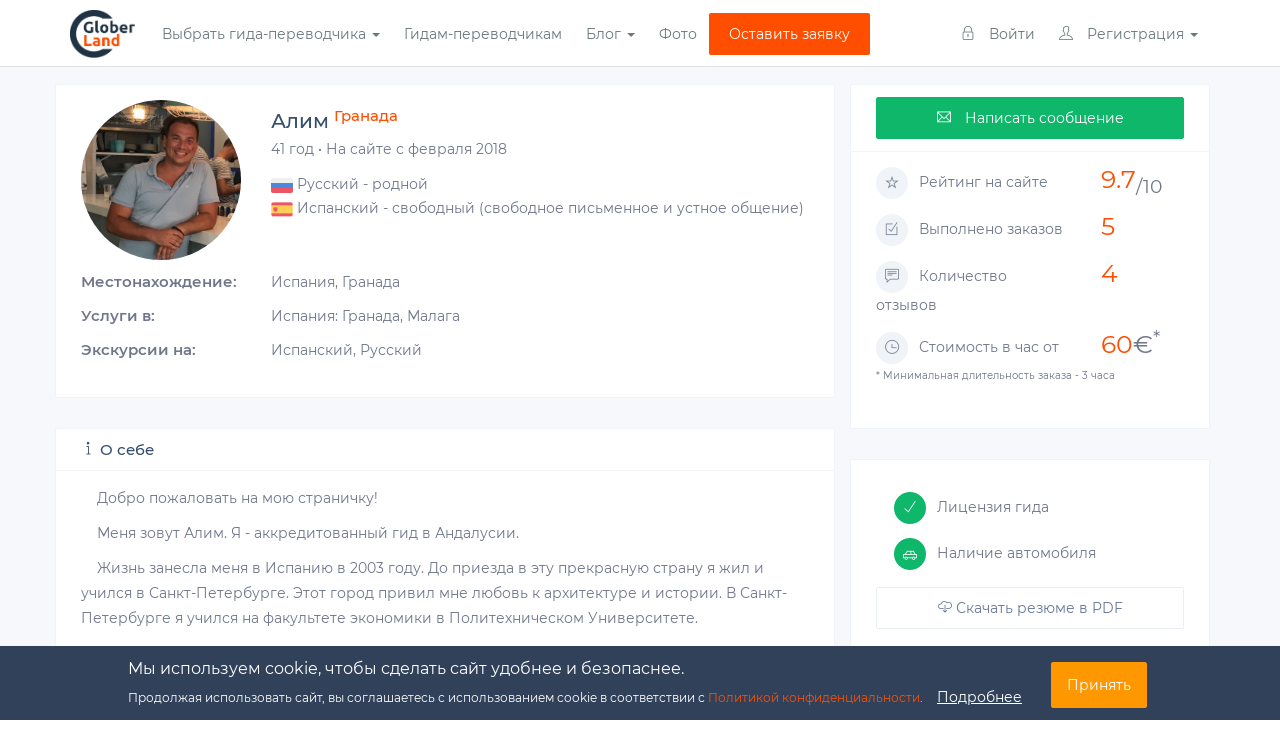

--- FILE ---
content_type: text/html; charset=utf-8
request_url: https://globerland.com/user/57520
body_size: 64240
content:
<!DOCTYPE html>
<html lang="ru" dir="ltr">
<head>
  <link rel="profile" href="http://www.w3.org/1999/xhtml/vocab" />
  <meta name="viewport" content="width=device-width, initial-scale=1.0">
  <!--[if IE]><![endif]-->
<meta http-equiv="Content-Type" content="text/html; charset=utf-8" />
<meta name="Generator" content="Drupal 7 (http://drupal.org)" />
<meta property="og:image" content="https://globerland.com/sites/all/themes/globertheme2/images/GL-logo.jpg" />
<meta name="description" content="Я - аккредитованный гид в Андалусии. Я являюсь профессиональным лицензированным гидом по Испании. В Андалусии живу более 10 лет." /><meta name="keywords" content="Алим Акимов, Алим гид в Гранаде, Алим гид в Андалусии" /><link rel="apple-touch-icon" sizes="180x180" href="/apple-touch-icon.png" />
<link rel="icon" type="image/png" sizes="32x32" href="/favicon-32x32.png" />
<link rel="icon" type="image/png" sizes="16x16" href="/favicon-16x16.png" />
<link rel="manifest" href="/site.webmanifest" />
<meta name="theme-color" content="#ffffff" />
  <title>Алим - гид в Гранаде</title>
  <link type="text/css" rel="stylesheet" href="/sites/default/files/advagg_css/css__Y-Wo-IDskOyoivGUHLnO_UwgDzFoUmEGQt-d2INx1QY__3L9fuk9nQJfNfyRZdloqQHPnjlQOCDKCmaN4rD5rXKU__bSeuZskT0Bx7u3KunAVRusf9CG3h72ZdZgpcebW22so.css" media="all" />
<link type="text/css" rel="stylesheet" href="/sites/all/libraries/bootstrap/css/bootstrap.min.css?t8lra1" media="all" />
<link type="text/css" rel="stylesheet" href="/sites/default/files/advagg_css/css__ca6pBOopjGodbtWD_qy1T3Uo_boxuxPAQ18ckEDGlgY__O0EJBS2fKUzTXUKadg0rDwMsYKT2mSKnRZdXCAlCmzs__bSeuZskT0Bx7u3KunAVRusf9CG3h72ZdZgpcebW22so.css" media="all" />
  <!-- HTML5 element support for IE6-8 -->
  <!--[if lt IE 9]>
    <script src="https://cdn.jsdelivr.net/html5shiv/3.7.3/html5shiv-printshiv.min.js"></script>
  <![endif]-->
  <script src="/sites/default/files/advagg_js/js__gBg8Nm4iKqGkcA4qCyuEzV5E8JwLhr1OwzEpVZuDGs4__2pkqXjBO9pMF06nUvX11DkMECNCM7M-5Qm_bWm0bC9k__bSeuZskT0Bx7u3KunAVRusf9CG3h72ZdZgpcebW22so.js"></script>
<script>
<!--//--><![CDATA[//><!--
window.jQuery || document.write("<script src='/sites/all/modules/contrib/jquery_update/replace/jquery/1.10/jquery.min.js'>\x3C/script>")
//--><!]]>
</script>
<script src="/sites/default/files/advagg_js/js__LwzC0o0sTE1WFdFDerHKUIaAz6h2C_k2eex4NuV5W2Q__WmFwaxH82JtpNYAjw3LewQ8DJOJMlE35GpFyrlZKn6o__bSeuZskT0Bx7u3KunAVRusf9CG3h72ZdZgpcebW22so.js"></script>
<script>
<!--//--><![CDATA[//><!--
jQuery(document).ready(function () {
      var _fp2id = jQuery.cookie("_fp2id");
      if (_fp2id == null) {
        new Fingerprint2().get(function(result, components) {
          jQuery.cookie("_fp2id", result, {
            path: "/",
            expires: 730
          });
        });
      }
    });
//--><!]]>
</script>
<script src="/sites/default/files/advagg_js/js__v2LZTsQdykd_0-vYECX3OOZv--gZREFqAg0KHBhlYsY__1vgDI8ib30g2Xc2G_afyBsbL4ToRfNjXnn4oymZ0oOE__bSeuZskT0Bx7u3KunAVRusf9CG3h72ZdZgpcebW22so.js"></script>
<script src="/sites/default/files/advagg_js/js__oJrZ2gmjsCUvBm-4Akk15gd_D__IH28-frScI6RxMO8__-MFqBecOugZSPJdoMQwiVKm93lKRU6qlA8Q5JKkzuAE__bSeuZskT0Bx7u3KunAVRusf9CG3h72ZdZgpcebW22so.js"></script>
<script src="/sites/default/files/advagg_js/js__JFJNX1s3qosfrPQOdcsPT6qrdXaz2HgJPaZIgtwZPZQ__1GXC2HgcF6X3gNCFK4i0edWjBBf-3NHTdyGT6z21SFs__bSeuZskT0Bx7u3KunAVRusf9CG3h72ZdZgpcebW22so.js"></script>
<script>
<!--//--><![CDATA[//><!--
jQuery.extend(Drupal.settings, {"basePath":"\/","pathPrefix":"","setHasJsCookie":0,"ajaxPageState":{"theme":"globertheme2","theme_token":"kt1PICpO0vWKyTnyaFj-8M0DhxEoFTGHCegM8cvgINo","jquery_version":"1.10","css":{"modules\/system\/system.base.css":1,"modules\/field\/theme\/field.css":1,"sites\/all\/modules\/contrib\/geofield_ymap\/geofield_ymap.css":1,"sites\/all\/modules\/contrib\/logintoboggan\/logintoboggan.css":1,"modules\/node\/node.css":1,"sites\/all\/modules\/contrib\/views\/css\/views.css":1,"sites\/all\/modules\/contrib\/ckeditor\/css\/ckeditor.css":1,"sites\/all\/modules\/contrib\/colorbox\/styles\/plain\/colorbox_style.css":1,"sites\/all\/modules\/contrib\/ctools\/css\/ctools.css":1,"sites\/all\/modules\/contrib\/flag\/theme\/flag.css":1,"sites\/all\/modules\/contrib\/eu_cookie_compliance\/css\/eu_cookie_compliance.css":1,"sites\/all\/modules\/contrib\/fivestar\/css\/fivestar.css":1,"sites\/all\/modules\/contrib\/fivestar\/widgets\/basic\/basic.css":1,"sites\/default\/files\/honeypot\/honeypot.css":1,"sites\/all\/libraries\/selectize.js\/css\/selectize.bootstrap3.css":1,"sites\/all\/modules\/custom\/gl_request\/theme\/css\/gl_request.request_3.css":1,"sites\/all\/libraries\/intl-tel-input\/css\/intlTelInput.css":1,"sites\/all\/libraries\/daterangepicker3\/daterangepicker.css":1,"sites\/all\/modules\/contrib\/hide_submit\/hide_submit.css":1,"public:\/\/ctools\/css\/d20b808517a6f923e7715930fb93bfc6.css":1,"\/sites\/all\/libraries\/bootstrap\/css\/bootstrap.min.css":1,"sites\/all\/themes\/bootstrap\/css\/3.3.5\/overrides.min.css":1,"sites\/all\/themes\/globertheme2\/plugins\/bootsnav\/css\/animate.css":1,"sites\/all\/themes\/globertheme2\/plugins\/bootsnav\/css\/bootsnav.css":1,"sites\/all\/themes\/globertheme2\/plugins\/themify-icons\/themify-icons.css":1,"sites\/all\/themes\/globertheme2\/css\/style.css":1,"sites\/all\/themes\/globertheme2\/css\/responsiveness.css":1},"js":{"sites\/all\/modules\/contrib\/eu_cookie_compliance\/js\/eu_cookie_compliance.min.js":1,"sites\/all\/themes\/bootstrap\/js\/bootstrap.js":1,"https:\/\/globerland.com\/sites\/all\/modules\/custom\/gl_common\/theme\/js\/jquery-1.10.2.min.js":1,"misc\/jquery-extend-3.4.0.js":1,"misc\/jquery-html-prefilter-3.5.0-backport.js":1,"misc\/jquery.once.js":1,"misc\/drupal.js":1,"sites\/all\/modules\/contrib\/eu_cookie_compliance\/js\/jquery.cookie-1.4.1.min.js":1,"sites\/all\/modules\/contrib\/jquery_update\/replace\/misc\/jquery.form.min.js":1,"misc\/form-single-submit.js":1,"misc\/ajax.js":1,"sites\/all\/modules\/contrib\/jquery_update\/js\/jquery_update.js":1,"\/sites\/all\/libraries\/bootstrap\/js\/bootstrap.min.js":1,"sites\/all\/modules\/contrib\/admin_menu\/admin_devel\/admin_devel.js":1,"public:\/\/languages\/ru_jGkSmv07IR6vHKmxWIiYQBNe-SVBeTO2MtfaxduqTe0.js":1,"sites\/all\/libraries\/colorbox\/jquery.colorbox-min.js":1,"sites\/all\/modules\/contrib\/colorbox\/js\/colorbox.js":1,"sites\/all\/modules\/contrib\/colorbox\/styles\/plain\/colorbox_style.js":1,"sites\/all\/modules\/contrib\/colorbox\/js\/colorbox_load.js":1,"sites\/all\/modules\/contrib\/colorbox\/js\/colorbox_inline.js":1,"sites\/all\/modules\/custom\/gl_request\/theme\/js\/gl_request.js":1,"sites\/all\/modules\/contrib\/flag\/theme\/flag.js":1,"sites\/all\/modules\/custom\/gl_common\/theme\/js\/gl_common.profile.js":1,"sites\/all\/modules\/custom\/gl_common\/theme\/js\/gl_common.help-modal.js":1,"sites\/all\/modules\/custom\/gl_common\/theme\/js\/gl_common.fp2.js":1,"sites\/all\/modules\/contrib\/fivestar\/js\/fivestar.js":1,"sites\/all\/modules\/contrib\/views\/js\/base.js":1,"sites\/all\/themes\/bootstrap\/js\/misc\/_progress.js":1,"sites\/all\/modules\/contrib\/views\/js\/ajax_view.js":1,"sites\/all\/libraries\/lazyload\/lazyload.min.js":1,"sites\/all\/modules\/custom\/gl_photo\/theme\/js\/gl_photo.profile.js":1,"misc\/autocomplete.js":1,"sites\/all\/libraries\/selectize.js\/js\/standalone\/selectize.min.js":1,"sites\/all\/libraries\/intl-tel-input\/js\/intlTelInput.min.js":1,"sites\/all\/modules\/custom\/gl_request\/theme\/js\/gl_request.request_3.js":1,"sites\/all\/libraries\/daterangepicker3\/moment.min.js":1,"sites\/all\/libraries\/daterangepicker3\/daterangepicker.js":1,"sites\/all\/modules\/contrib\/form_placeholder\/form_placeholder.js":1,"sites\/all\/modules\/contrib\/hide_submit\/hide_submit.js":1,"sites\/all\/themes\/globertheme2\/plugins\/bootsnav\/js\/bootsnav.js":1,"sites\/all\/themes\/globertheme2\/js\/visitdata.js":1,"sites\/all\/themes\/globertheme2\/js\/globertheme2.js":1,"sites\/all\/themes\/bootstrap\/js\/misc\/ajax.js":1,"sites\/all\/themes\/bootstrap\/js\/misc\/autocomplete.js":1,"sites\/all\/themes\/bootstrap\/js\/modules\/views\/js\/ajax_view.js":1}},"colorbox":{"opacity":"0.85","current":"{current} \u0438\u0437 {total}","previous":"\u00ab Prev","next":"Next \u00bb","close":"\u0417\u0430\u043a\u0440\u044b\u0442\u044c","maxWidth":"98%","maxHeight":"98%","fixed":true,"mobiledetect":true,"mobiledevicewidth":"480px"},"flag":{"anonymous":true,"templates":{"individual_select_57520":"\u003Cspan class=\u0022flag-wrapper flag-individual-select flag-individual-select-57520\u0022\u003E\n      \u003Ca href=\u0022\/flag\/unflag\/individual_select\/57520?destination=user\/57520\u0026amp;token=6bc6db868ed889f111af6503f3bcf48e\u0022 title=\u0022\u041e\u0442\u043c\u0435\u043d\u0438\u0442\u044c \u0432\u044b\u0431\u043e\u0440\u0022 class=\u0022flag unflag-action flag-link-toggle\u0022 rel=\u0022nofollow\u0022\u003E\u041e\u0442\u043c\u0435\u043d\u0438\u0442\u044c \u0432\u044b\u0431\u043e\u0440\u003C\/a\u003E\u003Cspan class=\u0022flag-throbber\u0022\u003E\u0026nbsp;\u003C\/span\u003E\n    \u003C\/span\u003E\n"}},"hide_submit":{"hide_submit_status":true,"hide_submit_method":"disable","hide_submit_css":"hide-submit-disable","hide_submit_abtext":"","hide_submit_atext":"\u041e\u0442\u043f\u0440\u0430\u0432\u043a\u0430...","hide_submit_hide_css":"hide-submit-processing","hide_submit_hide_text":"Processing...","hide_submit_hide_fx":0,"hide_submit_reset_time":300000},"gl_common":{"userType":"Other"},"eu_cookie_compliance":{"cookie_policy_version":"1.0.0","popup_enabled":1,"popup_agreed_enabled":0,"popup_hide_agreed":0,"popup_clicking_confirmation":1,"popup_scrolling_confirmation":0,"popup_html_info":"\u003Cdiv class=\u0022eu-cookie-compliance-banner eu-cookie-compliance-banner-info eu-cookie-compliance-banner--default\u0022\u003E\n  \u003Cdiv class=\u0022popup-content info\u0022\u003E\n        \u003Cdiv id=\u0022popup-text\u0022\u003E\n      \u003Ch2\u003E\u041c\u044b \u0438\u0441\u043f\u043e\u043b\u044c\u0437\u0443\u0435\u043c cookie, \u0447\u0442\u043e\u0431\u044b \u0441\u0434\u0435\u043b\u0430\u0442\u044c \u0441\u0430\u0439\u0442 \u0443\u0434\u043e\u0431\u043d\u0435\u0435 \u0438 \u0431\u0435\u0437\u043e\u043f\u0430\u0441\u043d\u0435\u0435.\u003C\/h2\u003E\u003Cp\u003E\u041f\u0440\u043e\u0434\u043e\u043b\u0436\u0430\u044f \u0438\u0441\u043f\u043e\u043b\u044c\u0437\u043e\u0432\u0430\u0442\u044c \u0441\u0430\u0439\u0442, \u0432\u044b \u0441\u043e\u0433\u043b\u0430\u0448\u0430\u0435\u0442\u0435\u0441\u044c \u0441 \u0438\u0441\u043f\u043e\u043b\u044c\u0437\u043e\u0432\u0430\u043d\u0438\u0435\u043c cookie \u0432 \u0441\u043e\u043e\u0442\u0432\u0435\u0442\u0441\u0442\u0432\u0438\u0438 \u0441 \u003Ca href=\u0022\/personal-policy\u0022 target=\u0022_blank\u0022\u003E\u041f\u043e\u043b\u0438\u0442\u0438\u043a\u043e\u0439 \u043a\u043e\u043d\u0444\u0438\u0434\u0435\u043d\u0446\u0438\u0430\u043b\u044c\u043d\u043e\u0441\u0442\u0438\u003C\/a\u003E.\u003C\/p\u003E              \u003Cbutton type=\u0022button\u0022 class=\u0022find-more-button eu-cookie-compliance-more-button\u0022\u003E\u041f\u043e\u0434\u0440\u043e\u0431\u043d\u0435\u0435\u003C\/button\u003E\n          \u003C\/div\u003E\n    \n    \u003Cdiv id=\u0022popup-buttons\u0022 class=\u0022\u0022\u003E\n            \u003Cbutton type=\u0022button\u0022 class=\u0022agree-button eu-cookie-compliance-default-button\u0022\u003E\u041f\u0440\u0438\u043d\u044f\u0442\u044c\u003C\/button\u003E\n          \u003C\/div\u003E\n  \u003C\/div\u003E\n\u003C\/div\u003E","use_mobile_message":false,"mobile_popup_html_info":"\u003Cdiv class=\u0022eu-cookie-compliance-banner eu-cookie-compliance-banner-info eu-cookie-compliance-banner--default\u0022\u003E\n  \u003Cdiv class=\u0022popup-content info\u0022\u003E\n        \u003Cdiv id=\u0022popup-text\u0022\u003E\n      \u003Ch2\u003EWe use cookies on this site to enhance your user experience\u003C\/h2\u003E\u003Cp\u003EBy tapping the Accept button, you agree to us doing so.\u003C\/p\u003E              \u003Cbutton type=\u0022button\u0022 class=\u0022find-more-button eu-cookie-compliance-more-button\u0022\u003E\u041f\u043e\u0434\u0440\u043e\u0431\u043d\u0435\u0435\u003C\/button\u003E\n          \u003C\/div\u003E\n    \n    \u003Cdiv id=\u0022popup-buttons\u0022 class=\u0022\u0022\u003E\n            \u003Cbutton type=\u0022button\u0022 class=\u0022agree-button eu-cookie-compliance-default-button\u0022\u003E\u041f\u0440\u0438\u043d\u044f\u0442\u044c\u003C\/button\u003E\n          \u003C\/div\u003E\n  \u003C\/div\u003E\n\u003C\/div\u003E\n","mobile_breakpoint":"768","popup_html_agreed":"\u003Cdiv\u003E\n  \u003Cdiv class=\u0022popup-content agreed\u0022\u003E\n    \u003Cdiv id=\u0022popup-text\u0022\u003E\n      \u003Ch2\u003EThank you for accepting cookies\u003C\/h2\u003E\n\u003Cp\u003EYou can now hide this message or find out more about cookies.\u003C\/p\u003E\n    \u003C\/div\u003E\n    \u003Cdiv id=\u0022popup-buttons\u0022\u003E\n      \u003Cbutton type=\u0022button\u0022 class=\u0022hide-popup-button eu-cookie-compliance-hide-button\u0022\u003EHide\u003C\/button\u003E\n              \u003Cbutton type=\u0022button\u0022 class=\u0022find-more-button eu-cookie-compliance-more-button-thank-you\u0022 \u003EMore info\u003C\/button\u003E\n          \u003C\/div\u003E\n  \u003C\/div\u003E\n\u003C\/div\u003E","popup_use_bare_css":false,"popup_height":"auto","popup_width":"100%","popup_delay":1000,"popup_link":"\/personal-policy","popup_link_new_window":1,"popup_position":null,"fixed_top_position":1,"popup_language":"ru","store_consent":true,"better_support_for_screen_readers":0,"reload_page":0,"domain":"","domain_all_sites":0,"popup_eu_only_js":0,"cookie_lifetime":"365","cookie_session":false,"disagree_do_not_show_popup":0,"method":"default","allowed_cookies":"","withdraw_markup":"\u003Cbutton type=\u0022button\u0022 class=\u0022eu-cookie-withdraw-tab\u0022\u003EPrivacy settings\u003C\/button\u003E\n\u003Cdiv class=\u0022eu-cookie-withdraw-banner\u0022\u003E\n  \u003Cdiv class=\u0022popup-content info\u0022\u003E\n    \u003Cdiv id=\u0022popup-text\u0022\u003E\n      \u003Ch2\u003EWe use cookies on this site to enhance your user experience\u003C\/h2\u003E\n\u003Cp\u003EYou have given your consent for us to set cookies.\u003C\/p\u003E\n    \u003C\/div\u003E\n    \u003Cdiv id=\u0022popup-buttons\u0022\u003E\n      \u003Cbutton type=\u0022button\u0022 class=\u0022eu-cookie-withdraw-button\u0022\u003EWithdraw consent\u003C\/button\u003E\n    \u003C\/div\u003E\n  \u003C\/div\u003E\n\u003C\/div\u003E\n","withdraw_enabled":false,"withdraw_button_on_info_popup":0,"cookie_categories":[],"cookie_categories_details":[],"enable_save_preferences_button":1,"cookie_name":"","cookie_value_disagreed":"0","cookie_value_agreed_show_thank_you":"1","cookie_value_agreed":"2","containing_element":"body","automatic_cookies_removal":1,"close_button_action":"close_banner"},"views":{"ajax_path":"\/views\/ajax","ajaxViews":{"views_dom_id:33baf484b6eb2695f4191b99dc5d4e43":{"view_name":"user_s_reviews","view_display_id":"default","view_args":"57520","view_path":"user\/57520","view_base_path":null,"view_dom_id":"33baf484b6eb2695f4191b99dc5d4e43","pager_element":0}}},"urlIsAjaxTrusted":{"\/views\/ajax":true,"\/user\/57520":true},"better_exposed_filters":{"views":{"user_s_reviews":{"displays":{"default":{"filters":[]}}}}},"gl_request":{"name":"\u0410\u043b\u0438\u043c"},"form_placeholder":{"fallback_support":false,"include":"#user-register-form *,#webform-client-form-7 *,.node-request-form #edit-request-email,#edit-request-phone,#edit-request-name,#edit-field-expected-price-und-0-value","exclude":"","required_indicator":"leave"},"bootstrap":{"anchorsFix":"0","anchorsSmoothScrolling":"0","formHasError":1,"popoverEnabled":1,"popoverOptions":{"animation":1,"html":0,"placement":"right","selector":"","trigger":"click","triggerAutoclose":1,"title":"","content":"","delay":0,"container":"body"},"tooltipEnabled":1,"tooltipOptions":{"animation":1,"html":0,"placement":"auto left","selector":"","trigger":"hover focus","delay":0,"container":"body"}}});
//--><!]]>
</script>
</head>
<body class="html not-front not-logged-in no-sidebars page-user page-user- page-user-57520">
  <div id="skip-link">
    <a href="#main-content" class="element-invisible element-focusable">Перейти к основному содержанию</a>
  </div>
    
<nav class="navbar navbar-default navbar-mobile navbar-fixed  bootsnav ">
  <div class="container">
  
    <!-- Start Logo Header Navigation -->
    <div class="navbar-header">
      <button type="button" class="navbar-toggle" data-toggle="collapse" data-target="#navbar-menu">
        <i class="ti-menu"></i>
      </button>
      <a class="navbar-brand" href="/">
        <img src="/sites/all/themes/globertheme2/images/logo-dark-bg.png" class="logo logo-display" alt="">
        <img src="/sites/all/themes/globertheme2/images/logo-light-bg.png?v2" class="logo logo-scrolled" alt="">
      </a>

    </div>
    <!-- End Logo Header Navigation -->

    <!-- Collect the nav links, forms, and other content for toggling -->
    <div class="collapse navbar-collapse" id="navbar-menu">
    
              <ul class="menu nav navbar-nav"><li class="first expanded dropdown"><a href="/people" title="" data-target="#" class="dropdown-toggle" data-toggle="dropdown">Выбрать гида-переводчика <span class="caret"></span></a><ul class="dropdown-menu"><li class="first leaf"><a href="/people?profession%5B%5D=interpreter" title="">Устные переводчики</a></li>
<li class="leaf"><a href="/people?profession%5B%5D=guide" title="">Гиды</a></li>
<li class="leaf"><a href="/remote-interpreters" title="">Удалённые переводчики</a></li>
<li class="last leaf"><a href="/agents" title="">Агенты</a></li>
</ul></li>
<li class="leaf"><a href="/how-it-works/interpreter" title="">Гидам-переводчикам</a></li>
<li class="expanded dropdown"><a href="/blog" title="" data-target="#" class="dropdown-toggle" data-toggle="dropdown">Блог <span class="caret"></span></a><ul class="dropdown-menu"><li class="first leaf"><a href="/blog" title="">Блог</a></li>
<li class="last leaf"><a href="/opt-iz-kitaya/opt-iz-kitaya-rukovodstvo-dlya-nachinayushchih" title="">Опт из Китая</a></li>
</ul></li>
<li class="leaf"><a href="/gallery">Фото</a></li>
<li class="last leaf"><a href="/request/new" title="" class="btn-signup red-btn btn-signup red-btn btn-signup red-btn">Оставить заявку</a></li>
</ul>                    <ul class="menu nav navbar-nav secondary"><li class="first leaf"><a href="/user/login" title=""><i class="login-icon ti-lock"></i> Войти</a></li>
<li class="last expanded dropdown"><a href="/user/register" title="" data-target="#" class="dropdown-toggle" data-toggle="dropdown"><i class="login-icon ti-user"></i> Регистрация <span class="caret"></span></a><ul class="dropdown-menu"><li class="first leaf"><a href="/individual/register" title="">Профиль переводчика/гида</a></li>
<li class="last leaf"><a href="/company/register" title="">Профиль заказчика</a></li>
</ul></li>
</ul>              
    </div>
    <!-- /.navbar-collapse -->
  </div>
</nav>



<section class="gray-bg ">
  
  <div class="container main-container">

    
    <div class="row">

      
      <div class="col-sm-12">
                        <a id="main-content"></a>
                          <h1 class="page-header">Алим</h1>
                        
                          <div class="region region-content">
    <div id="block-system-main" class="block block-system clearfix">

      
  

  <a id="profile-individual"></a>
<dl>
  

<div class="row">

  <div class="col-md-8 col-sm-8">

    <!-- Guide Detail -->
    <div class="row">
      <div class="tr-single-box">
        <div class="tr-single-body">

          <div class="row mrg-bot-10">
            <div class="col-sm-3">
              <div class="field field-name-field-image field-type-image field-label-hidden"><div class="field-items"><div class="field-item even"><a href="https://globerland.com/sites/default/files/pictures/img_0837_0.jpg" title="" class="colorbox" rel="gallery-field_image-am_0Yufef74"><img class="img-responsive" src="https://globerland.com/sites/default/files/styles/420x420/public/pictures/img_0837_0.jpg?itok=9cP04H-J" width="420" height="420" alt="" title="" /></a></div></div></div>            </div>
            <div class="col-sm-9">

              
              
              <h4>Алим <sup class="theme-cl">Гранада</sup></h4>
              <p>
                                  41 год <b>·</b>
                                На сайте с февраля 2018              </p>

                              <div class="lang-flags">
                                                                                                                                                                                                                                                                                                                                                                                                                                                                                                                                                                                                                                                                                                          <img src="/sites/all/themes/globertheme/images/flags/48.png" width="22" alt="русский"/>
                          <span style="text-transform: capitalize;">русский</span> - родной<br>
                                                                                                                                                          <img src="/sites/all/themes/globertheme/images/flags/54.png" width="22" alt="испанский"/>
                          <span style="text-transform: capitalize;">испанский</span> - свободный (свободное письменное и устное общение)<br>
                                                                                                                                                                                              </div>
                              
            </div>
          </div>

                      <div class="row mrg-bot-10">
              <div class="col-sm-3 font-15">
                <strong>Местонахождение:</strong>
              </div>
              <div class="col-sm-9">
                                                  Испания,
                                Гранада              </div>
            </div>
          
                                                                                                                                                                                                                                                                                                                                                                                                                                                                                                                                                                                              <div class="row mrg-bot-10">
              <div class="col-sm-3 font-15">
                <strong>Услуги в:</strong>
              </div>
              <div class="col-sm-9">
                                  Испания: Гранада, Малага<br>
                              </div>
            </div>
          
                                                                                                                                                                                                                                                                                                                                                                                                                                                                                                                                                                    <div class="row mrg-bot-10">
              <div class="col-sm-3 font-15">
                <strong>Экскурсии на:</strong>
              </div>
              <div class="col-sm-9" style="text-transform: capitalize;">
                испанский, русский              </div>
            </div>
                      
          
        </div>
      </div>
    </div>

    <div class="row visible-xs">
      <div class="tr-single-box">
        <div class="tr-single-header">
          <a href="#gl-request-r3-form-wrapper" class="btn btn-success full-width individual-message-post"><span class="ti-email mrg-r-10"></span> Написать сообщение</a>
        </div>

        <div class="tr-single-body">
          <div class="row mrg-bot-15">
            <div class="col-xs-8">
              <span class="icon-box-round">
                <i class="ti-star"></i>
              </span>
              Рейтинг на сайте
            </div>
            <div class="col-xs-4">
              <div class="font-25"><span class="theme-cl">9.7</span><sub>/10</sub></div>
            </div>
          </div>

                      <div class="row mrg-bot-15">
              <div class="col-xs-8">
              <span class="icon-box-round">
                <i class="ti-check-box"></i>
              </span>
                Выполнено заказов
              </div>
              <div class="col-xs-4">
                <a href="#reviews-section" class="font-25 theme-cl">5</a>
              </div>
            </div>
          
          <div class="row mrg-bot-15">
            <div class="col-xs-8">
              <span class="icon-box-round">
                <i class="ti-comment-alt"></i>
              </span>
              Количество отзывов
            </div>
            <div class="col-xs-4">
              <a href="#reviews-section" class="font-25 theme-cl">4</a>
            </div>
          </div>

          
                      <div class="row ">
              <div class="col-xs-8">
                <span class="icon-box-round">
                  <i class="ti-time"></i>
                </span>
                Стоимость в час от
              </div>
              <div class="col-xs-4">
                <div class="font-25"><span class="theme-cl">60</span>€<sup>*</sup></div>
              </div>
            </div>
            <div class="font-10 mrg-bot-15">* Минимальная длительность заказа - 3 часа</div>
          
          
        </div>

      </div>
    </div>

          <div class="row">
        <div class="tr-single-box">
          <div class="tr-single-header">
            <h4><i class="ti-info"></i> О себе</h4>
          </div>
          <div class="tr-single-body">
            <p>    Добро пожаловать на мою страничку!</p>
<p>    Меня зовут Алим. Я - аккредитованный гид в Андалусии.</p>
<p>    Жизнь занесла меня в Испанию в 2003 году. До приезда в эту прекрасную страну я жил и учился в Санкт-Петербурге. Этот город привил мне любовь к архитектуре и истории. В Санкт-Петербурге я учился на факультете экономики в Политехническом Университете.</p>
<p>    Изначально в Испании я жил на побережье Альмерии, но при первой возможности переехал в сказочный город Гранада. В первый год моей жизни в этом городе я прошёл курс "Испанский язык и культура Испании"  в местном университете. В 2007 году поступил в Университет Гранады на факультет гуманитарных наук и философии. И уже в следующем году начал мою туристическую деятельность. Долгое время я работал переводчиком-экскурсоводом по крепости-дворцу Альгамбра. Также все это время изучал историю Испании и открывал новые маршруты по Андалусии. </p>
<p>    В основном я провожу экскурсии для небольших русскоязычных групп со всего мира. Но после того, как я закончил курсы профессионального гида в школе туризма, стал самостоятельно проводить экскурсии для больших групп. Сейчас я являюсь профессиональным лицензированным гидом по всей Испании. Сотрудничаю со многим известными туроператорами из России и Испании. </p>
<p>    Гранада и Андалусия в целом стали моим вторым домом. Я живу здесь уже более 20 лет, проникся их культурой через книги, многочисленные курсы и жизненный опыт. </p>
<p>    К каждому туристу у меня персональный подход. Я всегда пытаюсь адаптироваться под пожелания и запросы туриста, подбираю или помогаю выбрать маршрут или тематику экскурсий  в соответствии с запросами моих клиентов.</p>
<p>    Обращайтесь ко мне с любыми вопросами и пожеланиями, и я сделаю все, что в моих силах, чтобы ваше пребывание в Испании запомнилось вам на всю жизнь!!!</p>
          </div>
        </div>
      </div>
    
              <div class="row">
        <div class="tr-single-box">
          <div class="tr-single-header">
            <h4><i class="ti-briefcase"></i> Услуги</h4>
          </div>
          <div class="tr-single-body">
            <p>
                                                                                                                                                                                                                                                                                                                                                                                                                                                                                                                                <span class="font-15 guider-status bg-primary-light">Экскурсии</span>
                                                        </p>
          </div>
        </div>
      </div>
    
          <div class="row">
        <div class="tr-single-box">
          <div class="tr-single-header">
            <h4><i class="ti-list"></i> Подробное описание и стоимость услуг </h4>
          </div>
          <div class="tr-single-body">
            <p>Обзорная экскурсия по Гранаде - от 160 евро - 180 евро в выходные и высокий сезон. </p>
<p>Экскурсия по Альгамбре и садам Хенералифе - от 160 евро - 180 евро в выходные и высокий сезон. </p>
<p>Ночная экскурсия по Альгамбре - 160 евро</p>
<p>Экскурсия по Альпухарре - от 350 евро</p>
<p>Экскурсия а микроавтобусе в Альпухарру - от 550 евро</p>
<p>Тур по Испании и Анадалусии - от 650 евро в день.  </p>
<p> </p>
          </div>
        </div>
      </div>
    
    
    
    
                    <script type="application/ld+json">
      {
        "@context": "https://schema.org/",
        "@type": "Product",
        "name": "Алим - гид в Гранаде",
        "description": "    Добро пожаловать на мою страничку!
    Меня зовут Алим. Я - аккредитованный гид в Андалусии.
    Жизнь занесла меня в Испанию в 2003 году.",        "aggregateRating": {
          "@type": "AggregateRating",
          "ratingValue": "5.0",
          "reviewCount": "4"
        }
      }
      </script>

      <div class="row" id="reviews-section">
        <div class="tr-single-box">
          <div class="tr-single-header">
                        <h4><i class="ti-write"></i> Отзывы клиентов <small>Написать отзыв могут только клиенты, заказавшие услуги гида</small></h4>
          </div>
          <div class="tr-single-body">
            <div class="row mrg-bot-30">
              <div class="col-sm-4">
                <div id="review_summary">
                  <strong>5.0</strong>
                  <em class="cl-success">Отлично</em>
                  <small>4 отзыва</small>
                </div>
              </div>
              <div class="col-sm-8">
                <div class="row">
                  <div class="col-lg-10 col-9">
                    <div class="progress">
                      <div class="progress-bar progress-bar-success" role="progressbar" aria-valuenow="100" aria-valuemin="0" aria-valuemax="100" style="width: 100%;">
                        4                      </div>
                    </div>
                  </div>
                  <div class="col-lg-2 col-3"><small><strong>Отлично</strong></small></div>
                </div>
                <!-- /row -->
                <div class="row">
                  <div class="col-lg-10 col-9">
                    <div class="progress">
                      <div class="progress-bar progress-bar-success" role="progressbar" aria-valuenow="0" aria-valuemin="0" aria-valuemax="100" style="width: 0%;">
                                              </div>
                    </div>
                  </div>
                  <div class="col-lg-2 col-3"><small><strong>Хорошо</strong></small></div>
                </div>
                <!-- /row -->
                <div class="row">
                  <div class="col-lg-10 col-9">
                    <div class="progress">
                      <div class="progress-bar progress-bar-warning" role="progressbar" aria-valuenow="0" aria-valuemin="0" aria-valuemax="100" style="width: 0%;">
                                              </div>
                    </div>
                  </div>
                  <div class="col-lg-2 col-3"><small><strong>Средне</strong></small></div>
                </div>
                <!-- /row -->
                <div class="row">
                  <div class="col-lg-10 col-9">
                    <div class="progress">
                      <div class="progress-bar progress-bar-danger" role="progressbar" aria-valuenow="0" aria-valuemin="0" aria-valuemax="100" style="width: 0%;">
                                              </div>
                    </div>
                  </div>
                  <div class="col-lg-2 col-3"><small><strong>Плохо</strong></small></div>
                </div>
                <!-- /row -->
                <div class="row">
                  <div class="col-lg-10 col-9">
                    <div class="progress">
                      <div class="progress-bar progress-bar-danger" role="progressbar" aria-valuenow="0" aria-valuemin="20" aria-valuemax="100" style="width: 0%;">
                                              </div>
                    </div>
                  </div>
                  <div class="col-lg-2 col-3"><small><strong>Ужасно</strong></small></div>
                </div>
                <!-- /row -->
              </div>
            </div>

            <div class="view view-user-s-reviews view-id-user_s_reviews view-display-id-default view-dom-id-33baf484b6eb2695f4191b99dc5d4e43">
        
  
  
      <div class="view-content">
        <div class="review-box bt-1">
      
  <div class="views-field views-field-description">        <span class="field-content"><div class="review-content"><div class="pull-right"><div class="clearfix fivestar-average-stars"><div class="fivestar-static-item"><div class="form-item form-type-item form-group"><div class="fivestar-basic"><div class="fivestar-widget-static fivestar-widget-static-vote fivestar-widget-static-5 clearfix"><div class="star star-1 star-odd star-first"><span class="on">5</span></div><div class="star star-2 star-even"><span class="on"></span></div><div class="star star-3 star-odd"><span class="on"></span></div><div class="star star-4 star-even"><span class="on"></span></div><div class="star star-5 star-odd star-last"><span class="on"></span></div></div></div><div class="help-block"><div class="fivestar-summary fivestar-summary-"></div></div></div></div></div></div><h4>Дмитрий. Был нужен гид-переводчик в Гранаде для для посещения хлебозавода и ознакомления работы линии 28 апреля 2025 г. </h4><p>Спасибо Алиму. Помог с переводом на хлебозаводе. Помог  в работе и провел экскурсию!</p></div></span>  </div>  
  <div class="views-field views-field-edit-link">        <span class="field-content"></span>  </div>  </div>
  <div class="review-box bt-1">
      
  <div class="views-field views-field-description">        <span class="field-content"><div class="review-content"><div class="pull-right"><div class="clearfix fivestar-average-stars"><div class="fivestar-static-item"><div class="form-item form-type-item form-group"><div class="fivestar-basic"><div class="fivestar-widget-static fivestar-widget-static-vote fivestar-widget-static-5 clearfix"><div class="star star-1 star-odd star-first"><span class="on">5</span></div><div class="star star-2 star-even"><span class="on"></span></div><div class="star star-3 star-odd"><span class="on"></span></div><div class="star star-4 star-even"><span class="on"></span></div><div class="star star-5 star-odd star-last"><span class="on"></span></div></div></div><div class="help-block"><div class="fivestar-summary fivestar-summary-"></div></div></div></div></div></div><h4>Михаил. Был нужен переводчик в Гранаде 19 ноября 2024 г.</h4><p></p></div></span>  </div>  
  <div class="views-field views-field-edit-link">        <span class="field-content"></span>  </div>  </div>
  <div class="review-box bt-1">
      
  <div class="views-field views-field-description">        <span class="field-content"><div class="review-content"><div class="pull-right"><div class="clearfix fivestar-average-stars"><div class="fivestar-static-item"><div class="form-item form-type-item form-group"><div class="fivestar-basic"><div class="fivestar-widget-static fivestar-widget-static-vote fivestar-widget-static-5 clearfix"><div class="star star-1 star-odd star-first"><span class="on">5</span></div><div class="star star-2 star-even"><span class="on"></span></div><div class="star star-3 star-odd"><span class="on"></span></div><div class="star star-4 star-even"><span class="on"></span></div><div class="star star-5 star-odd star-last"><span class="on"></span></div></div></div><div class="help-block"><div class="fivestar-summary fivestar-summary-"></div></div></div></div></div></div><h4>Марианна Попович. Был нужен гид в Гранаде 26 октября 2019 г.</h4><p>У нас был чудесный гид Алим: пунктуальный, знающий, хорошо подготовлен. Мы остались очень довольны.</p></div></span>  </div>  
  <div class="views-field views-field-edit-link">        <span class="field-content"></span>  </div>  </div>
    </div>
  
      <div class="text-center"><ul class="pagination"><li class="active"><span>1</span></li>
<li><a title="На страницу номер 2" href="/user/57520?page=1">2</a></li>
<li class="next"><a href="/user/57520?page=1">›</a></li>
<li class="pager-last"><a href="/user/57520?page=1">»</a></li>
</ul></div>  
  
  
  
  
</div>
          </div>
        </div>
      </div>
    
    <div class="row" id="gallery-section">
      <div class="tr-single-box">
        <div id="block-gl-photo-gl-photo-user-gallery" class="block block-gl-photo clearfix">

      
  <div class="tr-single-header"><h4><i class="ti-gallery"></i> Галерея <small>3 фото</small></h4></div><div class="tr-single-body"><div class="row"><div class="col-sm-4 mrg-bot-25"><a href="https://globerland.com/sites/default/files/styles/gallery_full/public/gallery/57520/dc8fd6cd-e8f6-4eba-90b7-e7e854914109.jpeg?itok=1aD2If6g" title="Проведение экскурсии ночной в Альгамбре в 2019 году" rel="photo-gallery" class="colorbox-load"><img class="img-responsive lazy" data-src="https://globerland.com/sites/default/files/styles/420x420/public/gallery/57520/dc8fd6cd-e8f6-4eba-90b7-e7e854914109.jpeg?itok=EnUeTfMH" width="420" height="420" alt="Экскурсия ночной в Альгамбре" title="Гид проводит экскурсию ночной в Альгамбре в 2019 году" /></a></div><div class="col-sm-4 mrg-bot-25"><a href="https://globerland.com/sites/default/files/styles/gallery_full/public/gallery/57520/3e94be3c-d362-4442-b47a-05afa2447c92.jpeg?itok=3pcvcON_" title="Проведение экскурсии в Гранаде в 2019 году" rel="photo-gallery" class="colorbox-load"><img class="img-responsive lazy" data-src="https://globerland.com/sites/default/files/styles/420x420/public/gallery/57520/3e94be3c-d362-4442-b47a-05afa2447c92.jpeg?itok=k86Zj53i" width="420" height="420" alt="Экскурсия в Гранаде" title="Гид проводит экскурсию в Гранаде в 2019 году" /></a></div><div class="col-sm-4 mrg-bot-25"><a href="https://globerland.com/sites/default/files/styles/gallery_full/public/gallery/57520/3ea185db-8192-4b30-a227-084da5b1a6ef.jpeg?itok=0THbQvi-" title="Проведение экскурсии по Сакромонте  в 2019 году" rel="photo-gallery" class="colorbox-load"><img class="img-responsive lazy" data-src="https://globerland.com/sites/default/files/styles/420x420/public/gallery/57520/3ea185db-8192-4b30-a227-084da5b1a6ef.jpeg?itok=v7QN8u3L" width="420" height="420" alt="Экскурсия по Сакромонте" title="Гид проводит экскурсию по Сакромонте  в 2019 году" /></a></div></div><div class="row" id="moreGalleryPhotosHolder" style="display:none;"></div><div id="showMoreGalleryPhotos" class="text-center"><a href="#"><i class="ti-angle-double-down"></i> Показать все фото</a></div><div id="hideMoreGalleryPhotos" style="display: none;"><a href="#"><i class="ti-angle-double-up"></i> Свернуть</a></div></div>
</div>
      </div>
    </div>

  </div>

  <!-- Sidebar Start -->
  <div class="col-md-4 col-sm-4">

    
    <div class="tr-single-box hidden-xs">
      <div class="tr-single-header">
                  <a href="#gl-request-r3-form-wrapper" class="btn btn-success full-width individual-message-post"><span class="ti-email mrg-r-10"></span> Написать сообщение</a>
              </div>

      <div class="tr-single-body">
        <div class="row mrg-bot-15">
          <div class="col-xs-8">
            <span class="icon-box-round">
              <i class="ti-star"></i>
            </span>
            Рейтинг на сайте
          </div>
          <div class="col-xs-4">
            <div class="font-25"><span class="theme-cl">9.7</span><sub>/10</sub></div>
          </div>
        </div>

                  <div class="row mrg-bot-15">
            <div class="col-xs-8">
              <span class="icon-box-round">
                <i class="ti-check-box"></i>
              </span>
              Выполнено заказов
            </div>
            <div class="col-xs-4">
              <a href="#reviews-section" class="font-25 theme-cl">5</a>
            </div>
          </div>
        
        <div class="row mrg-bot-15">
          <div class="col-xs-8">
            <span class="icon-box-round">
              <i class="ti-comment-alt"></i>
            </span>
            Количество отзывов
          </div>
          <div class="col-xs-4">
            <a href="#reviews-section" class="font-25 theme-cl">4</a>
          </div>
        </div>

        
                  <div class="row ">
            <div class="col-xs-8">
              <span class="icon-box-round">
                <i class="ti-time"></i>
              </span>
              Стоимость в час от
            </div>
            <div class="col-xs-4">
              <div class="font-25"><span class="theme-cl">60</span>€<sup>*</sup></div>
            </div>
          </div>
          <div class="font-10 mrg-bot-15">* Минимальная длительность заказа - 3 часа</div>
        
        
      </div>

    </div>

    <div class="tr-single-box">
      <div class="tr-single-body">
                  <ul class="extra-service">
                                          <li>
                  <span class="icon-box-round bg-success cl-white"><i class="ti-check"></i></span> Лицензия гида
                </li>
                                                        <li>
                  <span class="icon-box-round bg-success cl-white"><i class="ti-car"></i></span> Наличие автомобиля
                </li>
                                    </ul>
        
                <a href="/user/57520/cv" target="_blank" class="btn btn-default btn-block mrg-top-10"><i class="ti-cloud-down"></i> Скачать резюме в PDF</a>
      </div>
    </div>

    
          <div class="tr-single-box">
        <div class="tr-single-header">
          <h4><i class="ti-gallery"></i> Сертификаты и прочее</h4>
        </div>
        <div class="tr-single-body">
          
                      <p><strong>Лицензия гида</strong></p>
            <div class="field field-name-field-guide-license field-type-image field-label-hidden"><div class="field-items"><div class="field-item even"><a href="https://globerland.com/sites/default/files/styles/2000x1500wm/public/gulde_license/57520-alim-licenziya-gida.jpg?itok=gUAAp8Lw" title="" class="colorbox" rel="gallery-profile2-17347-am_0Yufef74"><img class="img-responsive" src="https://globerland.com/sites/default/files/styles/large/public/gulde_license/57520-alim-licenziya-gida.jpg?itok=vZsAnpWg" width="480" height="315" alt="" title="" /></a></div></div></div>            <hr>
          
                  </div>
      </div>
    
    

  </div>
  <!-- /col-md-4 -->
</div>
</dl>

</div>
  </div>
      </div>

      
    </div>
  </div>
</section>



    <div class="region region-prefooter">
    <div id="gl-request-r3-form-wrapper" class="bg-primary-light"><div class="container"><div id="block-gl-request-individual-request-form" class="block block-gl-request clearfix">

      
  <form action="/user/57520" method="post" id="gl-request-r3-form" accept-charset="UTF-8"><div><h2>Отправить сообщение гиду-переводчику</h2><p>Ваша заявка будет отправлена выбранному гиду-переводчику. А также на нее смогут откликнуться и другие гиды-переводчики, проживающие в указанном городе.</p><div class="row"><div class="col-sm-4"><div class="form-item form-item-task-geo form-type-textfield form-autocomplete form-group"> <label class="control-label" for="edit-task-geo">Город назначения <span class="form-required" title="Это поле обязательно для заполнения.">*</span></label>
<div class="input-group"><input placeholder="Город назначения" required="" class="form-control form-text required" type="text" id="edit-task-geo" name="task[geo]" value="" size="60" maxlength="128" /><input class="autocomplete" disabled="disabled" id="edit-task-geo-autocomplete" type="hidden" value="https://globerland.com/index.php?q=geo/autocomplete" />
<span class="input-group-addon"><span class="icon glyphicon glyphicon-refresh" aria-hidden="true"></span>
</span></div><i class="icon ti-world" aria-hidden="true"></i></div><div class="form-item form-item-task-daterangepicker form-type-textfield form-group"><input placeholder="Выберите даты" required="" class="datepicker-input mtg-top-15 form-control form-text" type="text" id="edit-task-daterangepicker" name="task[daterangepicker]" value="" size="60" maxlength="128" /><i class="icon ti-calendar" aria-hidden="true"></i></div><div  class="container-inline-date"><div class="form-item form-item-task-date-from form-type-date-text form-group"> <label class="control-label" for="edit-task-date-from">Даты <span class="form-required" title="Это поле обязательно для заполнения.">*</span></label>
<div id="edit-task-date-from"  class="date-padding clearfix"><div class="form-item form-item-task-date-from-date form-type-textfield form-group"><div class="date-date"><input class="date-date form-control form-text" placeholder="Требуется с" title=" Формат: 26/01/2026" data-toggle="tooltip" type="text" id="edit-task-date-from-date" name="task[date_from][date]" value="" size="60" maxlength="128" /></div> <label class="control-label element-invisible" for="edit-task-date-from-date">Дата</label>
</div></div></div></div><div  class="container-inline-date"><div class="form-item form-item-task-date-to form-type-date-text form-group"> <label class="control-label" for="edit-task-date-to">Даты <span class="form-required" title="Это поле обязательно для заполнения.">*</span></label>
<div id="edit-task-date-to"  class="date-padding clearfix"><div class="form-item form-item-task-date-to-date form-type-textfield form-group"><div class="date-date"><input class="date-date form-control form-text" placeholder="Требуется по" title=" Формат: 26/01/2026" data-toggle="tooltip" type="text" id="edit-task-date-to-date" name="task[date_to][date]" value="" size="60" maxlength="128" /></div> <label class="control-label element-invisible" for="edit-task-date-to-date">Дата</label>
</div></div></div></div><div class="form-item form-item-task-number-of-persons form-type-textfield form-group"><input placeholder="Сколько вас будет человек?" data-toggle="tooltip" data-title="Укажите, для скольки человек требуется сопровождение переводчика/гида." class="mtg-top-15 form-control form-text" type="text" id="edit-task-number-of-persons" name="task[number_of_persons]" value="" size="60" maxlength="128" /><i class="icon ti-user" aria-hidden="true"></i></div></div><div class="col-sm-8"><div class="form-item form-item-task-details form-type-textarea form-group"> <label class="control-label" for="edit-task-details">Сообщение <span class="form-required" title="Это поле обязательно для заполнения.">*</span></label>
<div class="form-textarea-wrapper"><textarea required="" data-toggle="popover" data-trigger="focus" data-placement="top" data-content="Не указывайте в описании телефон и e-mail - для этого есть отдельные поля." placeholder="Ваше сообщение. Например, нужен переводчик на переговоры по тематике &quot;автозапчасти&quot; или нужен гид для обзорной экскурсии по городу." class=" form-control form-textarea required" id="edit-task-details" name="task[details]" cols="60" rows="3"></textarea></div></div></div></div><input class="metadata-visitdata" type="hidden" name="task[visitdata]" value="" />
<h4>Как с вами связаться?</h4><div class="row contacts"><div class="col-sm-4"><div class="form-item form-item-contacts-name form-type-textfield form-group"> <label class="control-label" for="edit-contacts-name">Контактное лицо <span class="form-required" title="Это поле обязательно для заполнения.">*</span></label>
<input placeholder="Ваше Имя" required="" class="form-control form-text required" type="text" id="edit-contacts-name" name="contacts[name]" value="" size="60" maxlength="128" /></div></div><div class="col-sm-4"><div class="form-item form-item-contacts-request-email form-type-textfield form-group"> <label class="control-label" for="edit-contacts-request-email">E-mail <span class="form-required" title="Это поле обязательно для заполнения.">*</span></label>
<input placeholder="example@somemail.com" required="" class="form-control form-text required" type="text" id="edit-contacts-request-email" name="contacts[request_email]" value="" size="60" maxlength="128" /></div></div><div class="col-sm-4"><div class="form-item form-item-contacts-phone form-type-textfield form-group"> <label class="control-label" for="edit-contacts-phone">Телефон <span class="form-required" title="Это поле обязательно для заполнения.">*</span></label>
<input required="" class="form-control form-text required" type="text" id="edit-contacts-phone" name="contacts[phone]" value="" size="60" maxlength="128" /></div></div></div><input type="hidden" name="honeypot_time" value="1769405654|GHlthtzFwC_UoRPYQ2nAEzt4nyJ_Q8FrrYUab5scPrc" />
<input type="hidden" name="form_build_id" value="form-b2w56tUpEZw6aGkiq3ZFO_QTfwddPToG2bRM8lZJIqE" />
<input type="hidden" name="form_id" value="gl_request_r3_form" />
<div class="form-actions form-wrapper form-group" id="edit-actions"><div class="row"><div class="col-sm-4"><button class="btn-lg btn-block btn-success btn form-submit" type="submit" id="edit-actions-submit" name="op" value="Oтправить сообщение">Oтправить сообщение</button>
</div><div class="col-sm-8"><div class="form-item form-item-actions-agree-v form-type-checkbox checkbox"> <label class="control-label" for="edit-actions-agree-v"><input required="" type="checkbox" id="edit-actions-agree-v" name="actions[agree-v]" value="1" class="form-checkbox required" />Я соглашаюсь с <a href="/user-agreement" target="_blank">Пользовательским соглашением</a>, <a href="/personal-policy" target="_blank">Политикой конфиденциальности и обработки персональных данных</a> и даю согласие на обработку моих персональных данных в соответствии с ней. <span class="form-required" title="Это поле обязательно для заполнения.">*</span></label>
</div></div></div></div><div class="url-textfield"><div class="form-item form-item-url form-type-textfield form-group"> <label class="control-label" for="edit-url">Leave this field blank</label>
<input autocomplete="off" class="form-control form-text" type="text" id="edit-url" name="url" value="" size="20" maxlength="128" /></div></div></div></form>
</div>
</div></div>  </div>

  <footer class="footer dark-bg">
    <div class="container">
        <div class="region region-footer">
    <div id="block-block-5" class="block block-block clearfix">

      
  <div class="row">
              <div class="col-md-3 col-sm-3">
                <h4>Наш сервис</h4>
                <ul>
                  <li><a href="/about-us">О нас</a></li>
                  <li><a href="/how-it-works">Как это работает</a></li>
                  <li><a href="/how-it-works/interpreter">Гидам-переводчикам</a></li>
                  <li><a href="/opt-iz-kitaya/opt-iz-kitaya-rukovodstvo-dlya-nachinayushchih">Опт из Китая</a></li>
                </ul>
              </div>
              <div class="col-md-3 col-sm-3">
                <h4>Контакты</h4>
                <ul>
                  <!-- <li><a href="tel:+74993508878">+7 499 350-88-78 <small>(10:00 - 20:00 по МСК)</small></a></li> -->
                  <li><a href="mailto:help@globerland.com">help@globerland.com</a></li>
                  <li><a href="/contacts">Задать вопрос</a></li>
                </ul>
              </div>
              <div class="col-md-6 col-sm-6">
                <h4>Правовая информация</h4>
                <ul>
                  <li><a href="/personal-policy">Политика конфиденциальности и обработки персональных данных</a></li>
                  <li><a href="/user-agreement">Пользовательское соглашение</a></li>
                  <li><a href="/agreement">Договор оферты (для гидов-переводчиков)</a></li>
                  <li><a href="/payment-info">Платежная информация (для гидов-переводчиков)</a></li>
                </ul>
              </div>


						</div>

<div class="text-center mrg-top-20">

<a href="https://vk.com/globerland" target="_blank">
<div class="icon-box-round">
<svg xmlns="http://www.w3.org/2000/svg" width="32" height="32" viewBox="-7 -7 40 40"><path class="st0" fill="#778494" d="M13.162 18.994c.609 0 .858-.406.851-.915-.031-1.917.714-2.949 2.059-1.604 1.488 1.488 1.796 2.519 3.603 2.519h3.2c.808 0 1.126-.26 1.126-.668 0-.863-1.421-2.386-2.625-3.504-1.686-1.565-1.765-1.602-.313-3.486 1.801-2.339 4.157-5.336 2.073-5.336h-3.981c-.772 0-.828.435-1.103 1.083-.995 2.347-2.886 5.387-3.604 4.922-.751-.485-.407-2.406-.35-5.261.015-.754.011-1.271-1.141-1.539-.629-.145-1.241-.205-1.809-.205-2.273 0-3.841.953-2.95 1.119 1.571.293 1.42 3.692 1.054 5.16-.638 2.556-3.036-2.024-4.035-4.305-.241-.548-.315-.974-1.175-.974h-3.255c-.492 0-.787.16-.787.516 0 .602 2.96 6.72 5.786 9.77 2.756 2.975 5.48 2.708 7.376 2.708z"></path></svg>
</div>
</a>

</div>

<div class="row">
					<div class="col-md-12">
						<div class="copyright text-center">
							<p>© Copyright 2025 <a href="https://globerland.com/">GloberLand, LLC.</a></p>
						</div>
					</div>
				</div>
</div>
<div id="block-block-8" class="block block-block clearfix">

      
  <script>
  (function(i,s,o,g,r,a,m){i['GoogleAnalyticsObject']=r;i[r]=i[r]||function(){
  (i[r].q=i[r].q||[]).push(arguments)},i[r].l=1*new Date();a=s.createElement(o),
  m=s.getElementsByTagName(o)[0];a.async=1;a.src=g;m.parentNode.insertBefore(a,m)
  })(window,document,'script','https://www.google-analytics.com/analytics.js','ga');

  ga('create', 'UA-49361347-1', 'globerland.com');

  var userType = jQuery.cookie('userType');
  if (userType == null || (userType != Drupal.settings.gl_common.userType && userType == 'Other')) {
    jQuery.cookie('userType', Drupal.settings.gl_common.userType, {
      path: '/',
      expires: 730
    });
    ga('set', 'dimension2', Drupal.settings.gl_common.userType);
  }

  ga('send', 'pageview');
ga(function(tracker) {
  var clientId = tracker.get('clientId'); // get client id from tracker
  document.cookie = "_ga_cid=" + clientId + "; path=/"; // save it to cookie _ga_cid
  ga('set', 'dimension1', clientId);
 });
</script>

<!-- Yandex.Metrika counter -->
<script type="text/javascript" >
   (function(m,e,t,r,i,k,a){m[i]=m[i]||function(){(m[i].a=m[i].a||[]).push(arguments)};
   m[i].l=1*new Date();k=e.createElement(t),a=e.getElementsByTagName(t)[0],k.async=1,k.src=r,a.parentNode.insertBefore(k,a)})
   (window, document, "script", "https://mc.yandex.ru/metrika/tag.js", "ym");

   ym(24446867, "init", {
        clickmap:true,
        trackLinks:true,
        accurateTrackBounce:true,
        webvisor:true,
        triggerEvent: true
   });
</script>
<noscript><div><img src="https://mc.yandex.ru/watch/24446867" style="position:absolute; left:-9999px;" alt="" /></div></noscript>
<!-- /Yandex.Metrika counter -->

<!-- Google tag (gtag.js) -->
<script async src="https://www.googletagmanager.com/gtag/js?id=G-DDZ75ZJQJ4"></script>
<script>
  window.dataLayer = window.dataLayer || [];
  function gtag(){dataLayer.push(arguments);}
  gtag('js', new Date());

  gtag('config', 'G-DDZ75ZJQJ4');
gtag('get', 'G-DDZ75ZJQJ4', 'client_id', function(clientId) {
gtag('set', {'dimension1': clientId})
});
</script>
</div>
<div id="block-gl-request-individual-select-pane" class="block block-gl-request clearfix">

      
  <div id="selector-pane" class="hidden">
    <div class="container">
    <div class="buttons pull-right ">
      <a href="/request/new" class="send-button">
        Отправить сообщение      </a> 
      <a href="/selected/clear?destination=user/57520" class="clear" title="Очистить">
        <i class="ti-close"> </i>
      </a>
    </div>
    <div class="interpreters pull-left">
                  
      <div class="add-more ">
        <i class="ti-user"></i> Можно добавить еще специалистов      </div>
      
                    <div class="more hidden">
          +<span class="counter">0</span> <i class="ti-user"></i>
        </div>
          </div>
  </div>
</div>
</div>
<div id="block-block-31" class="block block-block clearfix">

      
  <!-- Modal -->
<div class="modal fade" id="offerHelpModal" tabindex="-1" role="dialog" aria-labelledby="offerHelpModalLabel">
  <div class="modal-dialog" role="document">
    <div class="modal-content">
      <div class="modal-header">
        <button type="button" class="close" data-dismiss="modal" aria-label="Close"><span aria-hidden="true">&times;</span></button>
        <h4 class="modal-title text-center" id="offerHelpModalLabel">Не можете выбрать переводчика или гида?</h4>
      </div>
      <div class="modal-body lead text-center">
        Опишите вашу задачу - мы бесплатно порекомендуем вам лучшего специалиста.
      </div>
      <div class="modal-footer">
        <div class="text-center">
          <a href="/request/new?from=modal" type="button" class="btn btn-success btn-lg">Описать задачу</a>
        </div>
      </div>
    </div>
  </div>
</div>
</div>
  </div>
    </div>
  </footer>

  <script>
<!--//--><![CDATA[//><!--
window.eu_cookie_compliance_cookie_name = "";
//--><!]]>
</script>
<script src="/sites/default/files/advagg_js/js__YHLu5S1N3BILc2uHcwDAyCinLa8oNONkxBJEiimMfGM__tMp6fNcIm4hDJMs-jiTeD2Yj0dCFb5lcQj8Qb9ZLC-w__bSeuZskT0Bx7u3KunAVRusf9CG3h72ZdZgpcebW22so.js" defer="defer"></script>
<script src="/sites/default/files/advagg_js/js__i11V-7AETPhfL9YzRpXBpECwVkYyQ_ahu2eHxES_mK0__S79mhsO6q7fWONLNt9XSEZx-JmiQeAEtuPkuVxIEjpY__bSeuZskT0Bx7u3KunAVRusf9CG3h72ZdZgpcebW22so.js"></script>
</body>
</html>


--- FILE ---
content_type: text/css
request_url: https://globerland.com/sites/default/files/advagg_css/css__ca6pBOopjGodbtWD_qy1T3Uo_boxuxPAQ18ckEDGlgY__O0EJBS2fKUzTXUKadg0rDwMsYKT2mSKnRZdXCAlCmzs__bSeuZskT0Bx7u3KunAVRusf9CG3h72ZdZgpcebW22so.css
body_size: 28636
content:
.form-actions,fieldset .panel-body{clear:both}a .glyphicon-spin,fieldset .panel-heading a.panel-title:hover{text-decoration:none}.tabs-left>.nav-tabs>li:focus,.tabs-left>.nav-tabs>li>a:focus,.tabs-right>.nav-tabs>li:focus,.tabs-right>.nav-tabs>li>a:focus{outline:0}html.overlay-open .navbar-fixed-top{z-index:400}html.js fieldset.collapsed{border-left-width:1px;border-right-width:1px;height:auto}html.js input.form-autocomplete{background-image:none}html.js .autocomplete-throbber{background-position:100% 2px;background-repeat:no-repeat;display:inline-block;height:15px;margin:2px 0 0 2px;width:15px}html.js .autocomplete-throbber.throbbing{background-position:100% -18px}body{position:relative}body.admin-expanded.admin-vertical.admin-nw .navbar,body.admin-expanded.admin-vertical.admin-sw .navbar{margin-left:260px}body.navbar-is-fixed-top{padding-top:64px}body.navbar-is-fixed-bottom{padding-bottom:64px!important}body.toolbar{padding-top:30px!important}body.toolbar .navbar-fixed-top{top:30px}body.toolbar.navbar-is-fixed-top{padding-top:94px!important}body.toolbar-drawer{padding-top:64px!important}body.toolbar-drawer .navbar-fixed-top{top:64px}body.toolbar-drawer.navbar-is-fixed-top{padding-top:128px!important}body.admin-menu .navbar-fixed-top{top:29px}body.admin-menu.navbar-is-fixed-top{padding-top:93px}body div#admin-toolbar{z-index:1600}body #admin-menu,body #admin-toolbar,body #toolbar{-webkit-box-shadow:none;box-shadow:none}body #admin-menu{margin:0;padding:0;position:fixed;z-index:1600}body #admin-menu .dropdown li{line-height:normal}@media screen and (min-width:768px){.navbar.container{max-width:720px}}@media screen and (min-width:992px){.navbar.container{max-width:940px}}@media screen and (min-width:1200px){.navbar.container{max-width:1140px}}.navbar.container,.navbar.container-fluid{margin-top:20px}.navbar.container-fluid>.container-fluid,.navbar.container>.container{margin:0;padding:0;width:auto}#overlay-container,.overlay-element,.overlay-modal-background{z-index:1500}#toolbar{z-index:1600}.modal{z-index:1620}.modal-dialog{z-index:1630}.ctools-modal-dialog .modal-body{width:100%!important;overflow:auto}.book-toc>.dropdown-menu,.region-help .block,div.image-widget-data{overflow:hidden}.modal-backdrop{z-index:1610}.footer{margin-top:45px;padding-top:35px;padding-bottom:36px;border-top:1px solid #e5e5e5}.element-invisible{margin:0;padding:0;width:1px}.navbar .logo{margin-right:-15px;padding-left:15px;padding-right:15px}ul.secondary{float:left}@media screen and (min-width:768px){.navbar .logo{margin-right:0;padding-left:0}ul.secondary{float:right}}.page-header,.region-sidebar-first .block:first-child h2.block-title,.region-sidebar-second .block:first-child h2.block-title{margin-top:0}p:last-child{margin-bottom:0}.region-help>.glyphicon{font-size:18px;float:left;margin:-.05em .5em 0 0}form#search-block-form{margin:0}.navbar #block-search-form{float:none;margin:5px 0 5px 5px}@media screen and (min-width:992px){.navbar #block-search-form{float:right}}.navbar #block-search-form .input-group-btn{width:auto}ul.action-links{margin:12px 0;padding:0}ul.action-links li{display:inline;margin:0;padding:0 6px 0 0}.form-type-password-confirm label,.panel-heading{display:block}ul.action-links .glyphicon{padding-right:.5em}.uneditable-input,input,select,textarea{max-width:100%;width:auto}.filter-wrapper .form-type-select .filter-list,.managed-files.table td:first-child{width:100%}input.error{color:#a94442;border-color:#ebccd1}fieldset legend.panel-heading{float:left;line-height:1em;margin:0}fieldset .panel-heading a.panel-title{color:inherit;display:block;margin:-10px -15px;padding:10px 15px}.form-group:last-child,.panel:last-child{margin-bottom:0}.form-horizontal .form-group{margin-left:0;margin-right:0}div.image-widget-data{float:none}table.sticky-header{z-index:1}.resizable-textarea textarea{border-radius:4px 4px 0 0}.ajax-progress-bar,.filter-wrapper{border-radius:0 0 4px 4px}.text-format-wrapper{margin-bottom:15px}.text-format-wrapper .filter-wrapper,.text-format-wrapper>.form-type-textarea{margin-bottom:0}.filter-wrapper .panel-body{padding:7px}
.filter-wrapper .form-type-select{min-width:30%}.filter-help{margin-top:5px;text-align:center}@media screen and (min-width:768px){.filter-help{float:right}}.filter-help .glyphicon{margin:0 5px 0 0;vertical-align:text-top}.checkbox:first-child,.radio:first-child{margin-top:0}.checkbox:last-child,.radio:last-child{margin-bottom:0}.control-group .help-inline,.help-block{color:#777;font-size:12px;margin:5px 0 10px;padding:0}a.tabledrag-handle .handle{height:auto;width:auto}.error{color:#a94442}div.error,table tr.error{background-color:#f2dede;color:#a94442}.form-group.error,.form-group.has-error{background:0 0}.form-group.error .control-label,.form-group.error label,.form-group.has-error .control-label,.form-group.has-error label{color:#a94442;font-weight:600}.form-group.error .uneditable-input,.form-group.error input,.form-group.error select,.form-group.error textarea,.form-group.has-error .uneditable-input,.form-group.has-error input,.form-group.has-error select,.form-group.has-error textarea{color:#555}.form-group.error .help-block,.form-group.error .help-inline,.form-group.has-error .help-block,.form-group.has-error .help-inline,.submitted{color:#777}.nav-tabs{margin-bottom:10px}ul li.collapsed,ul li.expanded,ul li.leaf{list-style:none}.tabs--secondary{margin:0 0 10px}.submitted{margin-bottom:1em;font-style:italic;font-weight:400}.alert a,.book-toc>.dropdown-menu>li:nth-child(1)>a{font-weight:700}.form-type-password-confirm{position:relative}.form-type-password-confirm label .label{float:right}.form-type-password-confirm .password-help{padding-left:2em}@media (min-width:768px){.form-type-password-confirm .password-help{border-left:1px solid #ddd;left:50%;margin-left:15px;position:absolute}}@media (min-width:992px){.form-type-password-confirm .password-help{left:33.33333333%}}.form-type-password-confirm .progress{background:0 0;border-radius:0 0 5px 5px;-webkit-box-shadow:none;box-shadow:none;height:4px;margin:-5px 0 0}.form-type-password-confirm .form-type-password{clear:left}.form-type-password-confirm .form-control-feedback{right:15px}.form-type-password-confirm .help-block{clear:both}ul.pagination li>a.progress-disabled{float:left}.form-autocomplete .glyphicon{color:#777;font-size:120%}.form-autocomplete .glyphicon.glyphicon-spin{color:#337ab7}.form-autocomplete .input-group-addon{background-color:#fff}.form-autocomplete .dropdown a{white-space:normal}.ajax-progress-bar{border:1px solid #ccc;margin:-1px 0 0;padding:6px 12px;width:100%}.ajax-progress-bar .progress{height:8px;margin:0}.ajax-progress-bar .message,.ajax-progress-bar .percentage{color:#777;font-size:12px;line-height:1em;margin:5px 0 0;padding:0}.glyphicon-spin{display:inline-block;-o-animation:spin 1s infinite linear;-webkit-animation:spin 1s infinite linear;animation:spin 1s infinite linear}a .glyphicon-spin{display:inline-block}@-webkit-keyframes spin{0%{-webkit-transform:rotate(0)}100%{-webkit-transform:rotate(359deg)}}@-o-keyframes spin{0%{-o-transform:rotate(0)}100%{-o-transform:rotate(359deg)}}@keyframes spin{0%{-webkit-transform:rotate(0);-o-transform:rotate(0);transform:rotate(0)}100%{-webkit-transform:rotate(359deg);-o-transform:rotate(359deg);transform:rotate(359deg)}}.tabbable{margin-bottom:20px}.tabs-below>.nav-tabs,.tabs-left>.nav-tabs,.tabs-right>.nav-tabs{border-bottom:0}.tabs-below>.nav-tabs .summary,.tabs-left>.nav-tabs .summary,.tabs-right>.nav-tabs .summary{color:#777;font-size:12px}.tab-pane>.panel-heading{display:none}.tab-content>.active{display:block}.tabs-below>.nav-tabs{border-top:1px solid #ddd}.tabs-below>.nav-tabs>li{margin-top:-1px;margin-bottom:0}.tabs-below>.nav-tabs>li>a{border-radius:0 0 4px 4px}.tabs-below>.nav-tabs>li>a:focus,.tabs-below>.nav-tabs>li>a:hover{border-top-color:#ddd;border-bottom-color:transparent}.tabs-below>.nav-tabs>.active>a,.tabs-below>.nav-tabs>.active>a:focus,.tabs-below>.nav-tabs>.active>a:hover{border-color:transparent #ddd #ddd}.tabs-left>.nav-tabs,.tabs-right>.nav-tabs{padding-bottom:20px;width:220px}.tabs-left>.nav-tabs>li,.tabs-right>.nav-tabs>li{float:none}.tabs-left>.nav-tabs>li>a,.tabs-right>.nav-tabs>li>a{margin-right:0;margin-bottom:3px}
.tabs-left>.tab-content,.tabs-right>.tab-content{border-radius:0 4px 4px;-webkit-box-shadow:0 1px 1px rgba(0,0,0,.05);box-shadow:0 1px 1px rgba(0,0,0,.05);border:1px solid #ddd;overflow:hidden;padding:10px 15px}.tabs-left>.nav-tabs{float:left;margin-right:-1px}.tabs-left>.nav-tabs>li>a{border-radius:4px 0 0 4px}.tabs-left>.nav-tabs>li>a:focus,.tabs-left>.nav-tabs>li>a:hover{border-color:#eee #ddd #eee #eee}.tabs-left>.nav-tabs>.active>a,.tabs-left>.nav-tabs>.active>a:focus,.tabs-left>.nav-tabs>.active>a:hover{border-color:#ddd transparent #ddd #ddd;-webkit-box-shadow:-1px 1px 1px rgba(0,0,0,.05);box-shadow:-1px 1px 1px rgba(0,0,0,.05)}.tabs-right>.nav-tabs{float:right;margin-left:-1px}.tabs-right>.nav-tabs>li>a{border-radius:0 4px 4px 0}.tabs-right>.nav-tabs>li>a:focus,.tabs-right>.nav-tabs>li>a:hover{border-color:#eee #eee #eee #ddd;-webkit-box-shadow:1px 1px 1px rgba(0,0,0,.05);box-shadow:1px 1px 1px rgba(0,0,0,.05)}.tabs-right>.nav-tabs>.active>a,.tabs-right>.nav-tabs>.active>a:focus,.tabs-right>.nav-tabs>.active>a:hover{border-color:#ddd #ddd #ddd transparent}td.checkbox,td.radio,th.checkbox,th.radio{display:table-cell}.views-display-settings .label{font-size:100%;color:#666}.views-display-settings .footer{padding:0;margin:4px 0 0}.views-exposed-form .views-exposed-widget .btn{margin-top:1.8em}table .checkbox input[type=checkbox],table .radio input[type=radio]{max-width:inherit}.form-horizontal .form-group label{position:relative;min-height:1px;margin-top:0;margin-bottom:0;padding-top:7px;padding-left:15px;padding-right:15px;text-align:right}@media (min-width:768px){.form-horizontal .form-group label{float:left;width:16.66666667%}body.navbar-is-fixed-top.navbar-administration.navbar-vertical.navbar-tray-open .navbar-fixed-top{left:240px;left:24rem}}.alert-success a,.alert-success a:focus,.alert-success a:hover{color:#2b542c}.alert-info a,.alert-info a:focus,.alert-info a:hover{color:#245269}.alert-warning a,.alert-warning a:focus,.alert-warning a:hover{color:#66512c}.alert-danger a,.alert-danger a:focus,.alert-danger a:hover{color:#843534}div.image-style-new,div.image-style-new div{display:block}div.image-style-new div.input-group{display:table}.table-striped>tbody>tr:nth-child(odd)>td.module,.table>tbody>tr>td.module,td.module{background:#ddd;font-weight:700}.book-toc>.dropdown-menu>.dropdown-header{white-space:nowrap}.book-toc>.dropdown-menu .dropdown-menu{-webkit-box-shadow:none;box-shadow:none;border:0;display:block;font-size:12px;margin:0;padding:0;position:static;width:100%}.book-toc>.dropdown-menu .dropdown-menu>li{padding-left:20px}.book-toc>.dropdown-menu .dropdown-menu>li>a{margin-left:-40px;padding-left:60px}#features-filter .form-item.form-type-checkbox{padding-left:20px}fieldset.features-export-component{font-size:12px}fieldset.features-export-component,html.js #features-export-form fieldset.features-export-component{margin:0 0 10px}fieldset.features-export-component .panel-heading{padding:5px 10px}fieldset.features-export-component .panel-heading a.panel-title{font-size:12px;font-weight:500;margin:-5px -10px;padding:5px 10px}fieldset.features-export-component .panel-body{padding:0 10px}div.features-export-list{margin:-11px 0 10px;padding:0 10px}div.features-export-list .form-type-checkbox,fieldset.features-export-component .component-select .form-type-checkbox{line-height:1em;margin:5px 5px 5px 0!important;min-height:0;padding:3px 3px 3px 25px!important}div.features-export-list .form-type-checkbox input[type=checkbox],fieldset.features-export-component .component-select .form-type-checkbox input[type=checkbox]{margin-top:0}body.navbar-is-fixed-top.navbar-administration.navbar-horizontal.navbar-tray-open .navbar-fixed-top{top:79px}body.navbar-is-fixed-top.navbar-administration .navbar-fixed-top{top:39px}.navbar-administration #navbar-administration.navbar-oriented .navbar-bar{z-index:1032}.navbar-administration #navbar-administration .navbar-tray{z-index:1031}body.navbar-is-fixed-top.navbar-administration{padding-top:103px!important}body.navbar-is-fixed-top.navbar-administration.navbar-horizontal.navbar-tray-open{padding-top:143px!important}
body.navbar-tray-open.navbar-vertical.navbar-fixed{margin-left:24rem}#navbar-administration.navbar-oriented .navbar-tray-vertical{width:24rem}a .glyphicon.icon-before,a.icon-before .glyphicon{margin-right:.25em}a .glyphicon.icon-after,a.icon-after .glyphicon{margin-left:.25em}.btn .glyphicon.icon-before,.btn.icon-before .glyphicon{margin-left:-.25em;margin-right:.25em}.btn .glyphicon.icon-after,.btn.icon-after .glyphicon{margin-left:.25em;margin-right:-.25em}.animated{-webkit-animation-duration:1s;animation-duration:1s;-webkit-animation-fill-mode:both;animation-fill-mode:both}.animated.infinite{-webkit-animation-iteration-count:infinite;animation-iteration-count:infinite}.animated.hinge{-webkit-animation-duration:2s;animation-duration:2s}@-webkit-keyframes bounce{0%,20%,50%,80%,100%{-webkit-transform:translateY(0);transform:translateY(0)}40%{-webkit-transform:translateY(-30px);transform:translateY(-30px)}60%{-webkit-transform:translateY(-15px);transform:translateY(-15px)}}@keyframes bounce{0%,20%,50%,80%,100%{-webkit-transform:translateY(0);-ms-transform:translateY(0);transform:translateY(0)}40%{-webkit-transform:translateY(-30px);-ms-transform:translateY(-30px);transform:translateY(-30px)}60%{-webkit-transform:translateY(-15px);-ms-transform:translateY(-15px);transform:translateY(-15px)}}.bounce{-webkit-animation-name:bounce;animation-name:bounce}@-webkit-keyframes flash{0%,50%,100%{opacity:1}25%,75%{opacity:0}}@keyframes flash{0%,50%,100%{opacity:1}25%,75%{opacity:0}}.flash{-webkit-animation-name:flash;animation-name:flash}@-webkit-keyframes pulse{0%{-webkit-transform:scale(1);transform:scale(1)}50%{-webkit-transform:scale(1.1);transform:scale(1.1)}100%{-webkit-transform:scale(1);transform:scale(1)}}@keyframes pulse{0%{-webkit-transform:scale(1);-ms-transform:scale(1);transform:scale(1)}50%{-webkit-transform:scale(1.1);-ms-transform:scale(1.1);transform:scale(1.1)}100%{-webkit-transform:scale(1);-ms-transform:scale(1);transform:scale(1)}}.pulse{-webkit-animation-name:pulse;animation-name:pulse}@-webkit-keyframes rubberBand{0%{-webkit-transform:scale(1);transform:scale(1)}30%{-webkit-transform:scaleX(1.25) scaleY(.75);transform:scaleX(1.25) scaleY(.75)}40%{-webkit-transform:scaleX(.75) scaleY(1.25);transform:scaleX(.75) scaleY(1.25)}60%{-webkit-transform:scaleX(1.15) scaleY(.85);transform:scaleX(1.15) scaleY(.85)}100%{-webkit-transform:scale(1);transform:scale(1)}}@keyframes rubberBand{0%{-webkit-transform:scale(1);-ms-transform:scale(1);transform:scale(1)}30%{-webkit-transform:scaleX(1.25) scaleY(.75);-ms-transform:scaleX(1.25) scaleY(.75);transform:scaleX(1.25) scaleY(.75)}40%{-webkit-transform:scaleX(.75) scaleY(1.25);-ms-transform:scaleX(.75) scaleY(1.25);transform:scaleX(.75) scaleY(1.25)}60%{-webkit-transform:scaleX(1.15) scaleY(.85);-ms-transform:scaleX(1.15) scaleY(.85);transform:scaleX(1.15) scaleY(.85)}100%{-webkit-transform:scale(1);-ms-transform:scale(1);transform:scale(1)}}.rubberBand{-webkit-animation-name:rubberBand;animation-name:rubberBand}@-webkit-keyframes shake{0%,100%{-webkit-transform:translateX(0);transform:translateX(0)}10%,30%,50%,70%,90%{-webkit-transform:translateX(-10px);transform:translateX(-10px)}20%,40%,60%,80%{-webkit-transform:translateX(10px);transform:translateX(10px)}}@keyframes shake{0%,100%{-webkit-transform:translateX(0);-ms-transform:translateX(0);transform:translateX(0)}10%,30%,50%,70%,90%{-webkit-transform:translateX(-10px);-ms-transform:translateX(-10px);transform:translateX(-10px)}20%,40%,60%,80%{-webkit-transform:translateX(10px);-ms-transform:translateX(10px);transform:translateX(10px)}}.shake{-webkit-animation-name:shake;animation-name:shake}@-webkit-keyframes swing{20%{-webkit-transform:rotate(15deg);transform:rotate(15deg)}40%{-webkit-transform:rotate(-10deg);transform:rotate(-10deg)}60%{-webkit-transform:rotate(5deg);transform:rotate(5deg)}80%{-webkit-transform:rotate(-5deg);transform:rotate(-5deg)}100%{-webkit-transform:rotate(0deg);transform:rotate(0deg)}}@keyframes swing{20%{-webkit-transform:rotate(15deg);-ms-transform:rotate(15deg);transform:rotate(15deg)}40%{-webkit-transform:rotate(-10deg);-ms-transform:rotate(-10deg);transform:rotate(-10deg)}
60%{-webkit-transform:rotate(5deg);-ms-transform:rotate(5deg);transform:rotate(5deg)}80%{-webkit-transform:rotate(-5deg);-ms-transform:rotate(-5deg);transform:rotate(-5deg)}100%{-webkit-transform:rotate(0deg);-ms-transform:rotate(0deg);transform:rotate(0deg)}}.swing{-webkit-transform-origin:top center;-ms-transform-origin:top center;transform-origin:top center;-webkit-animation-name:swing;animation-name:swing}@-webkit-keyframes tada{0%{-webkit-transform:scale(1);transform:scale(1)}10%,20%{-webkit-transform:scale(.9) rotate(-3deg);transform:scale(.9) rotate(-3deg)}30%,50%,70%,90%{-webkit-transform:scale(1.1) rotate(3deg);transform:scale(1.1) rotate(3deg)}40%,60%,80%{-webkit-transform:scale(1.1) rotate(-3deg);transform:scale(1.1) rotate(-3deg)}100%{-webkit-transform:scale(1) rotate(0);transform:scale(1) rotate(0)}}@keyframes tada{0%{-webkit-transform:scale(1);-ms-transform:scale(1);transform:scale(1)}10%,20%{-webkit-transform:scale(.9) rotate(-3deg);-ms-transform:scale(.9) rotate(-3deg);transform:scale(.9) rotate(-3deg)}30%,50%,70%,90%{-webkit-transform:scale(1.1) rotate(3deg);-ms-transform:scale(1.1) rotate(3deg);transform:scale(1.1) rotate(3deg)}40%,60%,80%{-webkit-transform:scale(1.1) rotate(-3deg);-ms-transform:scale(1.1) rotate(-3deg);transform:scale(1.1) rotate(-3deg)}100%{-webkit-transform:scale(1) rotate(0);-ms-transform:scale(1) rotate(0);transform:scale(1) rotate(0)}}.tada{-webkit-animation-name:tada;animation-name:tada}@-webkit-keyframes wobble{0%{-webkit-transform:translateX(0%);transform:translateX(0%)}15%{-webkit-transform:translateX(-25%) rotate(-5deg);transform:translateX(-25%) rotate(-5deg)}30%{-webkit-transform:translateX(20%) rotate(3deg);transform:translateX(20%) rotate(3deg)}45%{-webkit-transform:translateX(-15%) rotate(-3deg);transform:translateX(-15%) rotate(-3deg)}60%{-webkit-transform:translateX(10%) rotate(2deg);transform:translateX(10%) rotate(2deg)}75%{-webkit-transform:translateX(-5%) rotate(-1deg);transform:translateX(-5%) rotate(-1deg)}100%{-webkit-transform:translateX(0%);transform:translateX(0%)}}@keyframes wobble{0%{-webkit-transform:translateX(0%);-ms-transform:translateX(0%);transform:translateX(0%)}15%{-webkit-transform:translateX(-25%) rotate(-5deg);-ms-transform:translateX(-25%) rotate(-5deg);transform:translateX(-25%) rotate(-5deg)}30%{-webkit-transform:translateX(20%) rotate(3deg);-ms-transform:translateX(20%) rotate(3deg);transform:translateX(20%) rotate(3deg)}45%{-webkit-transform:translateX(-15%) rotate(-3deg);-ms-transform:translateX(-15%) rotate(-3deg);transform:translateX(-15%) rotate(-3deg)}60%{-webkit-transform:translateX(10%) rotate(2deg);-ms-transform:translateX(10%) rotate(2deg);transform:translateX(10%) rotate(2deg)}75%{-webkit-transform:translateX(-5%) rotate(-1deg);-ms-transform:translateX(-5%) rotate(-1deg);transform:translateX(-5%) rotate(-1deg)}100%{-webkit-transform:translateX(0%);-ms-transform:translateX(0%);transform:translateX(0%)}}.wobble{-webkit-animation-name:wobble;animation-name:wobble}@-webkit-keyframes bounceIn{0%{opacity:0;-webkit-transform:scale(.3);transform:scale(.3)}50%{opacity:1;-webkit-transform:scale(1.05);transform:scale(1.05)}70%{-webkit-transform:scale(.9);transform:scale(.9)}100%{opacity:1;-webkit-transform:scale(1);transform:scale(1)}}@keyframes bounceIn{0%{opacity:0;-webkit-transform:scale(.3);-ms-transform:scale(.3);transform:scale(.3)}50%{opacity:1;-webkit-transform:scale(1.05);-ms-transform:scale(1.05);transform:scale(1.05)}70%{-webkit-transform:scale(.9);-ms-transform:scale(.9);transform:scale(.9)}100%{opacity:1;-webkit-transform:scale(1);-ms-transform:scale(1);transform:scale(1)}}.bounceIn{-webkit-animation-name:bounceIn;animation-name:bounceIn}@-webkit-keyframes bounceInDown{0%{opacity:0;-webkit-transform:translateY(-2000px);transform:translateY(-2000px)}60%{opacity:1;-webkit-transform:translateY(30px);transform:translateY(30px)}80%{-webkit-transform:translateY(-10px);transform:translateY(-10px)}100%{-webkit-transform:translateY(0);transform:translateY(0)}}@keyframes bounceInDown{0%{opacity:0;-webkit-transform:translateY(-2000px);-ms-transform:translateY(-2000px);transform:translateY(-2000px)}
60%{opacity:1;-webkit-transform:translateY(30px);-ms-transform:translateY(30px);transform:translateY(30px)}80%{-webkit-transform:translateY(-10px);-ms-transform:translateY(-10px);transform:translateY(-10px)}100%{-webkit-transform:translateY(0);-ms-transform:translateY(0);transform:translateY(0)}}.bounceInDown{-webkit-animation-name:bounceInDown;animation-name:bounceInDown}@-webkit-keyframes bounceInLeft{0%{opacity:0;-webkit-transform:translateX(-2000px);transform:translateX(-2000px)}60%{opacity:1;-webkit-transform:translateX(30px);transform:translateX(30px)}80%{-webkit-transform:translateX(-10px);transform:translateX(-10px)}100%{-webkit-transform:translateX(0);transform:translateX(0)}}@keyframes bounceInLeft{0%{opacity:0;-webkit-transform:translateX(-2000px);-ms-transform:translateX(-2000px);transform:translateX(-2000px)}60%{opacity:1;-webkit-transform:translateX(30px);-ms-transform:translateX(30px);transform:translateX(30px)}80%{-webkit-transform:translateX(-10px);-ms-transform:translateX(-10px);transform:translateX(-10px)}100%{-webkit-transform:translateX(0);-ms-transform:translateX(0);transform:translateX(0)}}.bounceInLeft{-webkit-animation-name:bounceInLeft;animation-name:bounceInLeft}@-webkit-keyframes bounceInRight{0%{opacity:0;-webkit-transform:translateX(2000px);transform:translateX(2000px)}60%{opacity:1;-webkit-transform:translateX(-30px);transform:translateX(-30px)}80%{-webkit-transform:translateX(10px);transform:translateX(10px)}100%{-webkit-transform:translateX(0);transform:translateX(0)}}@keyframes bounceInRight{0%{opacity:0;-webkit-transform:translateX(2000px);-ms-transform:translateX(2000px);transform:translateX(2000px)}60%{opacity:1;-webkit-transform:translateX(-30px);-ms-transform:translateX(-30px);transform:translateX(-30px)}80%{-webkit-transform:translateX(10px);-ms-transform:translateX(10px);transform:translateX(10px)}100%{-webkit-transform:translateX(0);-ms-transform:translateX(0);transform:translateX(0)}}.bounceInRight{-webkit-animation-name:bounceInRight;animation-name:bounceInRight}@-webkit-keyframes bounceInUp{0%{opacity:0;-webkit-transform:translateY(2000px);transform:translateY(2000px)}60%{opacity:1;-webkit-transform:translateY(-30px);transform:translateY(-30px)}80%{-webkit-transform:translateY(10px);transform:translateY(10px)}100%{-webkit-transform:translateY(0);transform:translateY(0)}}@keyframes bounceInUp{0%{opacity:0;-webkit-transform:translateY(2000px);-ms-transform:translateY(2000px);transform:translateY(2000px)}60%{opacity:1;-webkit-transform:translateY(-30px);-ms-transform:translateY(-30px);transform:translateY(-30px)}80%{-webkit-transform:translateY(10px);-ms-transform:translateY(10px);transform:translateY(10px)}100%{-webkit-transform:translateY(0);-ms-transform:translateY(0);transform:translateY(0)}}.bounceInUp{-webkit-animation-name:bounceInUp;animation-name:bounceInUp}@-webkit-keyframes bounceOut{0%{-webkit-transform:scale(1);transform:scale(1)}25%{-webkit-transform:scale(.95);transform:scale(.95)}50%{opacity:1;-webkit-transform:scale(1.1);transform:scale(1.1)}100%{opacity:0;-webkit-transform:scale(.3);transform:scale(.3)}}@keyframes bounceOut{0%{-webkit-transform:scale(1);-ms-transform:scale(1);transform:scale(1)}25%{-webkit-transform:scale(.95);-ms-transform:scale(.95);transform:scale(.95)}50%{opacity:1;-webkit-transform:scale(1.1);-ms-transform:scale(1.1);transform:scale(1.1)}100%{opacity:0;-webkit-transform:scale(.3);-ms-transform:scale(.3);transform:scale(.3)}}.bounceOut{-webkit-animation-name:bounceOut;animation-name:bounceOut}@-webkit-keyframes bounceOutDown{0%{-webkit-transform:translateY(0);transform:translateY(0)}20%{opacity:1;-webkit-transform:translateY(-20px);transform:translateY(-20px)}100%{opacity:0;-webkit-transform:translateY(2000px);transform:translateY(2000px)}}@keyframes bounceOutDown{0%{-webkit-transform:translateY(0);-ms-transform:translateY(0);transform:translateY(0)}20%{opacity:1;-webkit-transform:translateY(-20px);-ms-transform:translateY(-20px);transform:translateY(-20px)}100%{opacity:0;-webkit-transform:translateY(2000px);-ms-transform:translateY(2000px);transform:translateY(2000px)}
}.bounceOutDown{-webkit-animation-name:bounceOutDown;animation-name:bounceOutDown}@-webkit-keyframes bounceOutLeft{0%{-webkit-transform:translateX(0);transform:translateX(0)}20%{opacity:1;-webkit-transform:translateX(20px);transform:translateX(20px)}100%{opacity:0;-webkit-transform:translateX(-2000px);transform:translateX(-2000px)}}@keyframes bounceOutLeft{0%{-webkit-transform:translateX(0);-ms-transform:translateX(0);transform:translateX(0)}20%{opacity:1;-webkit-transform:translateX(20px);-ms-transform:translateX(20px);transform:translateX(20px)}100%{opacity:0;-webkit-transform:translateX(-2000px);-ms-transform:translateX(-2000px);transform:translateX(-2000px)}}.bounceOutLeft{-webkit-animation-name:bounceOutLeft;animation-name:bounceOutLeft}@-webkit-keyframes bounceOutRight{0%{-webkit-transform:translateX(0);transform:translateX(0)}20%{opacity:1;-webkit-transform:translateX(-20px);transform:translateX(-20px)}100%{opacity:0;-webkit-transform:translateX(2000px);transform:translateX(2000px)}}@keyframes bounceOutRight{0%{-webkit-transform:translateX(0);-ms-transform:translateX(0);transform:translateX(0)}20%{opacity:1;-webkit-transform:translateX(-20px);-ms-transform:translateX(-20px);transform:translateX(-20px)}100%{opacity:0;-webkit-transform:translateX(2000px);-ms-transform:translateX(2000px);transform:translateX(2000px)}}.bounceOutRight{-webkit-animation-name:bounceOutRight;animation-name:bounceOutRight}@-webkit-keyframes bounceOutUp{0%{-webkit-transform:translateY(0);transform:translateY(0)}20%{opacity:1;-webkit-transform:translateY(20px);transform:translateY(20px)}100%{opacity:0;-webkit-transform:translateY(-2000px);transform:translateY(-2000px)}}@keyframes bounceOutUp{0%{-webkit-transform:translateY(0);-ms-transform:translateY(0);transform:translateY(0)}20%{opacity:1;-webkit-transform:translateY(20px);-ms-transform:translateY(20px);transform:translateY(20px)}100%{opacity:0;-webkit-transform:translateY(-2000px);-ms-transform:translateY(-2000px);transform:translateY(-2000px)}}.bounceOutUp{-webkit-animation-name:bounceOutUp;animation-name:bounceOutUp}@-webkit-keyframes fadeIn{0%{opacity:0}100%{opacity:1}}@keyframes fadeIn{0%{opacity:0}100%{opacity:1}}.fadeIn{-webkit-animation-name:fadeIn;animation-name:fadeIn}@-webkit-keyframes fadeInDown{0%{opacity:0;-webkit-transform:translateY(-20px);transform:translateY(-20px)}100%{opacity:1;-webkit-transform:translateY(0);transform:translateY(0)}}@keyframes fadeInDown{0%{opacity:0;-webkit-transform:translateY(-20px);-ms-transform:translateY(-20px);transform:translateY(-20px)}100%{opacity:1;-webkit-transform:translateY(0);-ms-transform:translateY(0);transform:translateY(0)}}.fadeInDown{-webkit-animation-name:fadeInDown;animation-name:fadeInDown}@-webkit-keyframes fadeInDownBig{0%{opacity:0;-webkit-transform:translateY(-2000px);transform:translateY(-2000px)}100%{opacity:1;-webkit-transform:translateY(0);transform:translateY(0)}}@keyframes fadeInDownBig{0%{opacity:0;-webkit-transform:translateY(-2000px);-ms-transform:translateY(-2000px);transform:translateY(-2000px)}100%{opacity:1;-webkit-transform:translateY(0);-ms-transform:translateY(0);transform:translateY(0)}}.fadeInDownBig{-webkit-animation-name:fadeInDownBig;animation-name:fadeInDownBig}@-webkit-keyframes fadeInLeft{0%{opacity:0;-webkit-transform:translateX(-20px);transform:translateX(-20px)}100%{opacity:1;-webkit-transform:translateX(0);transform:translateX(0)}}@keyframes fadeInLeft{0%{opacity:0;-webkit-transform:translateX(-20px);-ms-transform:translateX(-20px);transform:translateX(-20px)}100%{opacity:1;-webkit-transform:translateX(0);-ms-transform:translateX(0);transform:translateX(0)}}.fadeInLeft{-webkit-animation-name:fadeInLeft;animation-name:fadeInLeft}@-webkit-keyframes fadeInLeftBig{0%{opacity:0;-webkit-transform:translateX(-2000px);transform:translateX(-2000px)}100%{opacity:1;-webkit-transform:translateX(0);transform:translateX(0)}}@keyframes fadeInLeftBig{0%{opacity:0;-webkit-transform:translateX(-2000px);-ms-transform:translateX(-2000px);transform:translateX(-2000px)}100%{opacity:1;-webkit-transform:translateX(0);-ms-transform:translateX(0);transform:translateX(0)}
}.fadeInLeftBig{-webkit-animation-name:fadeInLeftBig;animation-name:fadeInLeftBig}@-webkit-keyframes fadeInRight{0%{opacity:0;-webkit-transform:translateX(20px);transform:translateX(20px)}100%{opacity:1;-webkit-transform:translateX(0);transform:translateX(0)}}@keyframes fadeInRight{0%{opacity:0;-webkit-transform:translateX(20px);-ms-transform:translateX(20px);transform:translateX(20px)}100%{opacity:1;-webkit-transform:translateX(0);-ms-transform:translateX(0);transform:translateX(0)}}.fadeInRight{-webkit-animation-name:fadeInRight;animation-name:fadeInRight}@-webkit-keyframes fadeInRightBig{0%{opacity:0;-webkit-transform:translateX(2000px);transform:translateX(2000px)}100%{opacity:1;-webkit-transform:translateX(0);transform:translateX(0)}}@keyframes fadeInRightBig{0%{opacity:0;-webkit-transform:translateX(2000px);-ms-transform:translateX(2000px);transform:translateX(2000px)}100%{opacity:1;-webkit-transform:translateX(0);-ms-transform:translateX(0);transform:translateX(0)}}.fadeInRightBig{-webkit-animation-name:fadeInRightBig;animation-name:fadeInRightBig}@-webkit-keyframes fadeInUp{0%{opacity:0;-webkit-transform:translateY(20px);transform:translateY(20px)}100%{opacity:1;-webkit-transform:translateY(0);transform:translateY(0)}}@keyframes fadeInUp{0%{opacity:0;-webkit-transform:translateY(20px);-ms-transform:translateY(20px);transform:translateY(20px)}100%{opacity:1;-webkit-transform:translateY(0);-ms-transform:translateY(0);transform:translateY(0)}}.fadeInUp{-webkit-animation-name:fadeInUp;animation-name:fadeInUp}@-webkit-keyframes fadeInUpBig{0%{opacity:0;-webkit-transform:translateY(2000px);transform:translateY(2000px)}100%{opacity:1;-webkit-transform:translateY(0);transform:translateY(0)}}@keyframes fadeInUpBig{0%{opacity:0;-webkit-transform:translateY(2000px);-ms-transform:translateY(2000px);transform:translateY(2000px)}100%{opacity:1;-webkit-transform:translateY(0);-ms-transform:translateY(0);transform:translateY(0)}}.fadeInUpBig{-webkit-animation-name:fadeInUpBig;animation-name:fadeInUpBig}@-webkit-keyframes fadeOut{0%{opacity:1}100%{opacity:0}}@keyframes fadeOut{0%{opacity:1}100%{opacity:0}}.fadeOut{-webkit-animation-name:fadeOut;animation-name:fadeOut}@-webkit-keyframes fadeOutDown{0%{opacity:1;-webkit-transform:translateY(0);transform:translateY(0)}100%{opacity:0;-webkit-transform:translateY(20px);transform:translateY(20px)}}@keyframes fadeOutDown{0%{opacity:1;-webkit-transform:translateY(0);-ms-transform:translateY(0);transform:translateY(0)}100%{opacity:0;-webkit-transform:translateY(20px);-ms-transform:translateY(20px);transform:translateY(20px)}}.fadeOutDown{-webkit-animation-name:fadeOutDown;animation-name:fadeOutDown}@-webkit-keyframes fadeOutDownBig{0%{opacity:1;-webkit-transform:translateY(0);transform:translateY(0)}100%{opacity:0;-webkit-transform:translateY(2000px);transform:translateY(2000px)}}@keyframes fadeOutDownBig{0%{opacity:1;-webkit-transform:translateY(0);-ms-transform:translateY(0);transform:translateY(0)}100%{opacity:0;-webkit-transform:translateY(2000px);-ms-transform:translateY(2000px);transform:translateY(2000px)}}.fadeOutDownBig{-webkit-animation-name:fadeOutDownBig;animation-name:fadeOutDownBig}@-webkit-keyframes fadeOutLeft{0%{opacity:1;-webkit-transform:translateX(0);transform:translateX(0)}100%{opacity:0;-webkit-transform:translateX(-20px);transform:translateX(-20px)}}@keyframes fadeOutLeft{0%{opacity:1;-webkit-transform:translateX(0);-ms-transform:translateX(0);transform:translateX(0)}100%{opacity:0;-webkit-transform:translateX(-20px);-ms-transform:translateX(-20px);transform:translateX(-20px)}}.fadeOutLeft{-webkit-animation-name:fadeOutLeft;animation-name:fadeOutLeft}@-webkit-keyframes fadeOutLeftBig{0%{opacity:1;-webkit-transform:translateX(0);transform:translateX(0)}100%{opacity:0;-webkit-transform:translateX(-2000px);transform:translateX(-2000px)}}@keyframes fadeOutLeftBig{0%{opacity:1;-webkit-transform:translateX(0);-ms-transform:translateX(0);transform:translateX(0)}100%{opacity:0;-webkit-transform:translateX(-2000px);-ms-transform:translateX(-2000px);transform:translateX(-2000px)}
}.fadeOutLeftBig{-webkit-animation-name:fadeOutLeftBig;animation-name:fadeOutLeftBig}@-webkit-keyframes fadeOutRight{0%{opacity:1;-webkit-transform:translateX(0);transform:translateX(0)}100%{opacity:0;-webkit-transform:translateX(20px);transform:translateX(20px)}}@keyframes fadeOutRight{0%{opacity:1;-webkit-transform:translateX(0);-ms-transform:translateX(0);transform:translateX(0)}100%{opacity:0;-webkit-transform:translateX(20px);-ms-transform:translateX(20px);transform:translateX(20px)}}.fadeOutRight{-webkit-animation-name:fadeOutRight;animation-name:fadeOutRight}@-webkit-keyframes fadeOutRightBig{0%{opacity:1;-webkit-transform:translateX(0);transform:translateX(0)}100%{opacity:0;-webkit-transform:translateX(2000px);transform:translateX(2000px)}}@keyframes fadeOutRightBig{0%{opacity:1;-webkit-transform:translateX(0);-ms-transform:translateX(0);transform:translateX(0)}100%{opacity:0;-webkit-transform:translateX(2000px);-ms-transform:translateX(2000px);transform:translateX(2000px)}}.fadeOutRightBig{-webkit-animation-name:fadeOutRightBig;animation-name:fadeOutRightBig}@-webkit-keyframes fadeOutUp{0%{opacity:1;-webkit-transform:translateY(0);transform:translateY(0)}100%{opacity:0;-webkit-transform:translateY(-20px);transform:translateY(-20px)}}@keyframes fadeOutUp{0%{opacity:1;-webkit-transform:translateY(0);-ms-transform:translateY(0);transform:translateY(0)}100%{opacity:0;-webkit-transform:translateY(-20px);-ms-transform:translateY(-20px);transform:translateY(-20px)}}.fadeOutUp{-webkit-animation-name:fadeOutUp;animation-name:fadeOutUp}@-webkit-keyframes fadeOutUpBig{0%{opacity:1;-webkit-transform:translateY(0);transform:translateY(0)}100%{opacity:0;-webkit-transform:translateY(-2000px);transform:translateY(-2000px)}}@keyframes fadeOutUpBig{0%{opacity:1;-webkit-transform:translateY(0);-ms-transform:translateY(0);transform:translateY(0)}100%{opacity:0;-webkit-transform:translateY(-2000px);-ms-transform:translateY(-2000px);transform:translateY(-2000px)}}.fadeOutUpBig{-webkit-animation-name:fadeOutUpBig;animation-name:fadeOutUpBig}@-webkit-keyframes flip{0%{-webkit-transform:perspective(400px) translateZ(0) rotateY(0) scale(1);transform:perspective(400px) translateZ(0) rotateY(0) scale(1);-webkit-animation-timing-function:ease-out;animation-timing-function:ease-out}40%{-webkit-transform:perspective(400px) translateZ(150px) rotateY(170deg) scale(1);transform:perspective(400px) translateZ(150px) rotateY(170deg) scale(1);-webkit-animation-timing-function:ease-out;animation-timing-function:ease-out}50%{-webkit-transform:perspective(400px) translateZ(150px) rotateY(190deg) scale(1);transform:perspective(400px) translateZ(150px) rotateY(190deg) scale(1);-webkit-animation-timing-function:ease-in;animation-timing-function:ease-in}80%{-webkit-transform:perspective(400px) translateZ(0) rotateY(360deg) scale(.95);transform:perspective(400px) translateZ(0) rotateY(360deg) scale(.95);-webkit-animation-timing-function:ease-in;animation-timing-function:ease-in}100%{-webkit-transform:perspective(400px) translateZ(0) rotateY(360deg) scale(1);transform:perspective(400px) translateZ(0) rotateY(360deg) scale(1);-webkit-animation-timing-function:ease-in;animation-timing-function:ease-in}}@keyframes flip{0%{-webkit-transform:perspective(400px) translateZ(0) rotateY(0) scale(1);-ms-transform:perspective(400px) translateZ(0) rotateY(0) scale(1);transform:perspective(400px) translateZ(0) rotateY(0) scale(1);-webkit-animation-timing-function:ease-out;animation-timing-function:ease-out}40%{-webkit-transform:perspective(400px) translateZ(150px) rotateY(170deg) scale(1);-ms-transform:perspective(400px) translateZ(150px) rotateY(170deg) scale(1);transform:perspective(400px) translateZ(150px) rotateY(170deg) scale(1);-webkit-animation-timing-function:ease-out;animation-timing-function:ease-out}50%{-webkit-transform:perspective(400px) translateZ(150px) rotateY(190deg) scale(1);-ms-transform:perspective(400px) translateZ(150px) rotateY(190deg) scale(1);transform:perspective(400px) translateZ(150px) rotateY(190deg) scale(1);-webkit-animation-timing-function:ease-in;animation-timing-function:ease-in}
80%{-webkit-transform:perspective(400px) translateZ(0) rotateY(360deg) scale(.95);-ms-transform:perspective(400px) translateZ(0) rotateY(360deg) scale(.95);transform:perspective(400px) translateZ(0) rotateY(360deg) scale(.95);-webkit-animation-timing-function:ease-in;animation-timing-function:ease-in}100%{-webkit-transform:perspective(400px) translateZ(0) rotateY(360deg) scale(1);-ms-transform:perspective(400px) translateZ(0) rotateY(360deg) scale(1);transform:perspective(400px) translateZ(0) rotateY(360deg) scale(1);-webkit-animation-timing-function:ease-in;animation-timing-function:ease-in}}.animated.flip{-webkit-backface-visibility:visible;-ms-backface-visibility:visible;backface-visibility:visible;-webkit-animation-name:flip;animation-name:flip}@-webkit-keyframes flipInX{0%{-webkit-transform:perspective(400px) rotateX(90deg);transform:perspective(400px) rotateX(90deg);opacity:0}40%{-webkit-transform:perspective(400px) rotateX(-10deg);transform:perspective(400px) rotateX(-10deg)}70%{-webkit-transform:perspective(400px) rotateX(10deg);transform:perspective(400px) rotateX(10deg)}100%{-webkit-transform:perspective(400px) rotateX(0deg);transform:perspective(400px) rotateX(0deg);opacity:1}}@keyframes flipInX{0%{-webkit-transform:perspective(400px) rotateX(90deg);-ms-transform:perspective(400px) rotateX(90deg);transform:perspective(400px) rotateX(90deg);opacity:0}40%{-webkit-transform:perspective(400px) rotateX(-10deg);-ms-transform:perspective(400px) rotateX(-10deg);transform:perspective(400px) rotateX(-10deg)}70%{-webkit-transform:perspective(400px) rotateX(10deg);-ms-transform:perspective(400px) rotateX(10deg);transform:perspective(400px) rotateX(10deg)}100%{-webkit-transform:perspective(400px) rotateX(0deg);-ms-transform:perspective(400px) rotateX(0deg);transform:perspective(400px) rotateX(0deg);opacity:1}}.flipInX{-webkit-backface-visibility:visible !important;-ms-backface-visibility:visible !important;backface-visibility:visible !important;-webkit-animation-name:flipInX;animation-name:flipInX}@-webkit-keyframes flipInY{0%{-webkit-transform:perspective(400px) rotateY(90deg);transform:perspective(400px) rotateY(90deg);opacity:0}40%{-webkit-transform:perspective(400px) rotateY(-10deg);transform:perspective(400px) rotateY(-10deg)}70%{-webkit-transform:perspective(400px) rotateY(10deg);transform:perspective(400px) rotateY(10deg)}100%{-webkit-transform:perspective(400px) rotateY(0deg);transform:perspective(400px) rotateY(0deg);opacity:1}}@keyframes flipInY{0%{-webkit-transform:perspective(400px) rotateY(90deg);-ms-transform:perspective(400px) rotateY(90deg);transform:perspective(400px) rotateY(90deg);opacity:0}40%{-webkit-transform:perspective(400px) rotateY(-10deg);-ms-transform:perspective(400px) rotateY(-10deg);transform:perspective(400px) rotateY(-10deg)}70%{-webkit-transform:perspective(400px) rotateY(10deg);-ms-transform:perspective(400px) rotateY(10deg);transform:perspective(400px) rotateY(10deg)}100%{-webkit-transform:perspective(400px) rotateY(0deg);-ms-transform:perspective(400px) rotateY(0deg);transform:perspective(400px) rotateY(0deg);opacity:1}}.flipInY{-webkit-backface-visibility:visible !important;-ms-backface-visibility:visible !important;backface-visibility:visible !important;-webkit-animation-name:flipInY;animation-name:flipInY}@-webkit-keyframes flipOutX{0%{-webkit-transform:perspective(400px) rotateX(0deg);transform:perspective(400px) rotateX(0deg);opacity:1}100%{-webkit-transform:perspective(400px) rotateX(90deg);transform:perspective(400px) rotateX(90deg);opacity:0}}@keyframes flipOutX{0%{-webkit-transform:perspective(400px) rotateX(0deg);-ms-transform:perspective(400px) rotateX(0deg);transform:perspective(400px) rotateX(0deg);opacity:1}100%{-webkit-transform:perspective(400px) rotateX(90deg);-ms-transform:perspective(400px) rotateX(90deg);transform:perspective(400px) rotateX(90deg);opacity:0}}.flipOutX{-webkit-animation-name:flipOutX;animation-name:flipOutX;-webkit-backface-visibility:visible !important;-ms-backface-visibility:visible !important;backface-visibility:visible !important}@-webkit-keyframes flipOutY{0%{-webkit-transform:perspective(400px) rotateY(0deg);transform:perspective(400px) rotateY(0deg);opacity:1}
100%{-webkit-transform:perspective(400px) rotateY(90deg);transform:perspective(400px) rotateY(90deg);opacity:0}}@keyframes flipOutY{0%{-webkit-transform:perspective(400px) rotateY(0deg);-ms-transform:perspective(400px) rotateY(0deg);transform:perspective(400px) rotateY(0deg);opacity:1}100%{-webkit-transform:perspective(400px) rotateY(90deg);-ms-transform:perspective(400px) rotateY(90deg);transform:perspective(400px) rotateY(90deg);opacity:0}}.flipOutY{-webkit-backface-visibility:visible !important;-ms-backface-visibility:visible !important;backface-visibility:visible !important;-webkit-animation-name:flipOutY;animation-name:flipOutY}@-webkit-keyframes lightSpeedIn{0%{-webkit-transform:translateX(100%) skewX(-30deg);transform:translateX(100%) skewX(-30deg);opacity:0}60%{-webkit-transform:translateX(-20%) skewX(30deg);transform:translateX(-20%) skewX(30deg);opacity:1}80%{-webkit-transform:translateX(0%) skewX(-15deg);transform:translateX(0%) skewX(-15deg);opacity:1}100%{-webkit-transform:translateX(0%) skewX(0deg);transform:translateX(0%) skewX(0deg);opacity:1}}@keyframes lightSpeedIn{0%{-webkit-transform:translateX(100%) skewX(-30deg);-ms-transform:translateX(100%) skewX(-30deg);transform:translateX(100%) skewX(-30deg);opacity:0}60%{-webkit-transform:translateX(-20%) skewX(30deg);-ms-transform:translateX(-20%) skewX(30deg);transform:translateX(-20%) skewX(30deg);opacity:1}80%{-webkit-transform:translateX(0%) skewX(-15deg);-ms-transform:translateX(0%) skewX(-15deg);transform:translateX(0%) skewX(-15deg);opacity:1}100%{-webkit-transform:translateX(0%) skewX(0deg);-ms-transform:translateX(0%) skewX(0deg);transform:translateX(0%) skewX(0deg);opacity:1}}.lightSpeedIn{-webkit-animation-name:lightSpeedIn;animation-name:lightSpeedIn;-webkit-animation-timing-function:ease-out;animation-timing-function:ease-out}@-webkit-keyframes lightSpeedOut{0%{-webkit-transform:translateX(0%) skewX(0deg);transform:translateX(0%) skewX(0deg);opacity:1}100%{-webkit-transform:translateX(100%) skewX(-30deg);transform:translateX(100%) skewX(-30deg);opacity:0}}@keyframes lightSpeedOut{0%{-webkit-transform:translateX(0%) skewX(0deg);-ms-transform:translateX(0%) skewX(0deg);transform:translateX(0%) skewX(0deg);opacity:1}100%{-webkit-transform:translateX(100%) skewX(-30deg);-ms-transform:translateX(100%) skewX(-30deg);transform:translateX(100%) skewX(-30deg);opacity:0}}.lightSpeedOut{-webkit-animation-name:lightSpeedOut;animation-name:lightSpeedOut;-webkit-animation-timing-function:ease-in;animation-timing-function:ease-in}@-webkit-keyframes rotateIn{0%{-webkit-transform-origin:center center;transform-origin:center center;-webkit-transform:rotate(-200deg);transform:rotate(-200deg);opacity:0}100%{-webkit-transform-origin:center center;transform-origin:center center;-webkit-transform:rotate(0);transform:rotate(0);opacity:1}}@keyframes rotateIn{0%{-webkit-transform-origin:center center;-ms-transform-origin:center center;transform-origin:center center;-webkit-transform:rotate(-200deg);-ms-transform:rotate(-200deg);transform:rotate(-200deg);opacity:0}100%{-webkit-transform-origin:center center;-ms-transform-origin:center center;transform-origin:center center;-webkit-transform:rotate(0);-ms-transform:rotate(0);transform:rotate(0);opacity:1}}.rotateIn{-webkit-animation-name:rotateIn;animation-name:rotateIn}@-webkit-keyframes rotateInDownLeft{0%{-webkit-transform-origin:left bottom;transform-origin:left bottom;-webkit-transform:rotate(-90deg);transform:rotate(-90deg);opacity:0}100%{-webkit-transform-origin:left bottom;transform-origin:left bottom;-webkit-transform:rotate(0);transform:rotate(0);opacity:1}}@keyframes rotateInDownLeft{0%{-webkit-transform-origin:left bottom;-ms-transform-origin:left bottom;transform-origin:left bottom;-webkit-transform:rotate(-90deg);-ms-transform:rotate(-90deg);transform:rotate(-90deg);opacity:0}100%{-webkit-transform-origin:left bottom;-ms-transform-origin:left bottom;transform-origin:left bottom;-webkit-transform:rotate(0);-ms-transform:rotate(0);transform:rotate(0);opacity:1}}.rotateInDownLeft{-webkit-animation-name:rotateInDownLeft;animation-name:rotateInDownLeft}
@-webkit-keyframes rotateInDownRight{0%{-webkit-transform-origin:right bottom;transform-origin:right bottom;-webkit-transform:rotate(90deg);transform:rotate(90deg);opacity:0}100%{-webkit-transform-origin:right bottom;transform-origin:right bottom;-webkit-transform:rotate(0);transform:rotate(0);opacity:1}}@keyframes rotateInDownRight{0%{-webkit-transform-origin:right bottom;-ms-transform-origin:right bottom;transform-origin:right bottom;-webkit-transform:rotate(90deg);-ms-transform:rotate(90deg);transform:rotate(90deg);opacity:0}100%{-webkit-transform-origin:right bottom;-ms-transform-origin:right bottom;transform-origin:right bottom;-webkit-transform:rotate(0);-ms-transform:rotate(0);transform:rotate(0);opacity:1}}.rotateInDownRight{-webkit-animation-name:rotateInDownRight;animation-name:rotateInDownRight}@-webkit-keyframes rotateInUpLeft{0%{-webkit-transform-origin:left bottom;transform-origin:left bottom;-webkit-transform:rotate(90deg);transform:rotate(90deg);opacity:0}100%{-webkit-transform-origin:left bottom;transform-origin:left bottom;-webkit-transform:rotate(0);transform:rotate(0);opacity:1}}@keyframes rotateInUpLeft{0%{-webkit-transform-origin:left bottom;-ms-transform-origin:left bottom;transform-origin:left bottom;-webkit-transform:rotate(90deg);-ms-transform:rotate(90deg);transform:rotate(90deg);opacity:0}100%{-webkit-transform-origin:left bottom;-ms-transform-origin:left bottom;transform-origin:left bottom;-webkit-transform:rotate(0);-ms-transform:rotate(0);transform:rotate(0);opacity:1}}.rotateInUpLeft{-webkit-animation-name:rotateInUpLeft;animation-name:rotateInUpLeft}@-webkit-keyframes rotateInUpRight{0%{-webkit-transform-origin:right bottom;transform-origin:right bottom;-webkit-transform:rotate(-90deg);transform:rotate(-90deg);opacity:0}100%{-webkit-transform-origin:right bottom;transform-origin:right bottom;-webkit-transform:rotate(0);transform:rotate(0);opacity:1}}@keyframes rotateInUpRight{0%{-webkit-transform-origin:right bottom;-ms-transform-origin:right bottom;transform-origin:right bottom;-webkit-transform:rotate(-90deg);-ms-transform:rotate(-90deg);transform:rotate(-90deg);opacity:0}100%{-webkit-transform-origin:right bottom;-ms-transform-origin:right bottom;transform-origin:right bottom;-webkit-transform:rotate(0);-ms-transform:rotate(0);transform:rotate(0);opacity:1}}.rotateInUpRight{-webkit-animation-name:rotateInUpRight;animation-name:rotateInUpRight}@-webkit-keyframes rotateOut{0%{-webkit-transform-origin:center center;transform-origin:center center;-webkit-transform:rotate(0);transform:rotate(0);opacity:1}100%{-webkit-transform-origin:center center;transform-origin:center center;-webkit-transform:rotate(200deg);transform:rotate(200deg);opacity:0}}@keyframes rotateOut{0%{-webkit-transform-origin:center center;-ms-transform-origin:center center;transform-origin:center center;-webkit-transform:rotate(0);-ms-transform:rotate(0);transform:rotate(0);opacity:1}100%{-webkit-transform-origin:center center;-ms-transform-origin:center center;transform-origin:center center;-webkit-transform:rotate(200deg);-ms-transform:rotate(200deg);transform:rotate(200deg);opacity:0}}.rotateOut{-webkit-animation-name:rotateOut;animation-name:rotateOut}@-webkit-keyframes rotateOutDownLeft{0%{-webkit-transform-origin:left bottom;transform-origin:left bottom;-webkit-transform:rotate(0);transform:rotate(0);opacity:1}100%{-webkit-transform-origin:left bottom;transform-origin:left bottom;-webkit-transform:rotate(90deg);transform:rotate(90deg);opacity:0}}@keyframes rotateOutDownLeft{0%{-webkit-transform-origin:left bottom;-ms-transform-origin:left bottom;transform-origin:left bottom;-webkit-transform:rotate(0);-ms-transform:rotate(0);transform:rotate(0);opacity:1}100%{-webkit-transform-origin:left bottom;-ms-transform-origin:left bottom;transform-origin:left bottom;-webkit-transform:rotate(90deg);-ms-transform:rotate(90deg);transform:rotate(90deg);opacity:0}}.rotateOutDownLeft{-webkit-animation-name:rotateOutDownLeft;animation-name:rotateOutDownLeft}@-webkit-keyframes rotateOutDownRight{0%{-webkit-transform-origin:right bottom;transform-origin:right bottom;-webkit-transform:rotate(0);transform:rotate(0);opacity:1}
100%{-webkit-transform-origin:right bottom;transform-origin:right bottom;-webkit-transform:rotate(-90deg);transform:rotate(-90deg);opacity:0}}@keyframes rotateOutDownRight{0%{-webkit-transform-origin:right bottom;-ms-transform-origin:right bottom;transform-origin:right bottom;-webkit-transform:rotate(0);-ms-transform:rotate(0);transform:rotate(0);opacity:1}100%{-webkit-transform-origin:right bottom;-ms-transform-origin:right bottom;transform-origin:right bottom;-webkit-transform:rotate(-90deg);-ms-transform:rotate(-90deg);transform:rotate(-90deg);opacity:0}}.rotateOutDownRight{-webkit-animation-name:rotateOutDownRight;animation-name:rotateOutDownRight}@-webkit-keyframes rotateOutUpLeft{0%{-webkit-transform-origin:left bottom;transform-origin:left bottom;-webkit-transform:rotate(0);transform:rotate(0);opacity:1}100%{-webkit-transform-origin:left bottom;transform-origin:left bottom;-webkit-transform:rotate(-90deg);transform:rotate(-90deg);opacity:0}}@keyframes rotateOutUpLeft{0%{-webkit-transform-origin:left bottom;-ms-transform-origin:left bottom;transform-origin:left bottom;-webkit-transform:rotate(0);-ms-transform:rotate(0);transform:rotate(0);opacity:1}100%{-webkit-transform-origin:left bottom;-ms-transform-origin:left bottom;transform-origin:left bottom;-webkit-transform:rotate(-90deg);-ms-transform:rotate(-90deg);transform:rotate(-90deg);opacity:0}}.rotateOutUpLeft{-webkit-animation-name:rotateOutUpLeft;animation-name:rotateOutUpLeft}@-webkit-keyframes rotateOutUpRight{0%{-webkit-transform-origin:right bottom;transform-origin:right bottom;-webkit-transform:rotate(0);transform:rotate(0);opacity:1}100%{-webkit-transform-origin:right bottom;transform-origin:right bottom;-webkit-transform:rotate(90deg);transform:rotate(90deg);opacity:0}}@keyframes rotateOutUpRight{0%{-webkit-transform-origin:right bottom;-ms-transform-origin:right bottom;transform-origin:right bottom;-webkit-transform:rotate(0);-ms-transform:rotate(0);transform:rotate(0);opacity:1}100%{-webkit-transform-origin:right bottom;-ms-transform-origin:right bottom;transform-origin:right bottom;-webkit-transform:rotate(90deg);-ms-transform:rotate(90deg);transform:rotate(90deg);opacity:0}}.rotateOutUpRight{-webkit-animation-name:rotateOutUpRight;animation-name:rotateOutUpRight}@-webkit-keyframes slideInDown{0%{opacity:0;-webkit-transform:translateY(-2000px);transform:translateY(-2000px)}100%{-webkit-transform:translateY(0);transform:translateY(0)}}@keyframes slideInDown{0%{opacity:0;-webkit-transform:translateY(-2000px);-ms-transform:translateY(-2000px);transform:translateY(-2000px)}100%{-webkit-transform:translateY(0);-ms-transform:translateY(0);transform:translateY(0)}}.slideInDown{-webkit-animation-name:slideInDown;animation-name:slideInDown}@-webkit-keyframes slideInLeft{0%{opacity:0;-webkit-transform:translateX(-2000px);transform:translateX(-2000px)}100%{-webkit-transform:translateX(0);transform:translateX(0)}}@keyframes slideInLeft{0%{opacity:0;-webkit-transform:translateX(-2000px);-ms-transform:translateX(-2000px);transform:translateX(-2000px)}100%{-webkit-transform:translateX(0);-ms-transform:translateX(0);transform:translateX(0)}}.slideInLeft{-webkit-animation-name:slideInLeft;animation-name:slideInLeft}@-webkit-keyframes slideInRight{0%{opacity:0;-webkit-transform:translateX(2000px);transform:translateX(2000px)}100%{-webkit-transform:translateX(0);transform:translateX(0)}}@keyframes slideInRight{0%{opacity:0;-webkit-transform:translateX(2000px);-ms-transform:translateX(2000px);transform:translateX(2000px)}100%{-webkit-transform:translateX(0);-ms-transform:translateX(0);transform:translateX(0)}}.slideInRight{-webkit-animation-name:slideInRight;animation-name:slideInRight}@-webkit-keyframes slideOutLeft{0%{-webkit-transform:translateX(0);transform:translateX(0)}100%{opacity:0;-webkit-transform:translateX(-2000px);transform:translateX(-2000px)}}@keyframes slideOutLeft{0%{-webkit-transform:translateX(0);-ms-transform:translateX(0);transform:translateX(0)}100%{opacity:0;-webkit-transform:translateX(-2000px);-ms-transform:translateX(-2000px);transform:translateX(-2000px)}
}.slideOutLeft{-webkit-animation-name:slideOutLeft;animation-name:slideOutLeft}@-webkit-keyframes slideOutRight{0%{-webkit-transform:translateX(0);transform:translateX(0)}100%{opacity:0;-webkit-transform:translateX(2000px);transform:translateX(2000px)}}@keyframes slideOutRight{0%{-webkit-transform:translateX(0);-ms-transform:translateX(0);transform:translateX(0)}100%{opacity:0;-webkit-transform:translateX(2000px);-ms-transform:translateX(2000px);transform:translateX(2000px)}}.slideOutRight{-webkit-animation-name:slideOutRight;animation-name:slideOutRight}@-webkit-keyframes slideOutUp{0%{-webkit-transform:translateY(0);transform:translateY(0)}100%{opacity:0;-webkit-transform:translateY(-2000px);transform:translateY(-2000px)}}@keyframes slideOutUp{0%{-webkit-transform:translateY(0);-ms-transform:translateY(0);transform:translateY(0)}100%{opacity:0;-webkit-transform:translateY(-2000px);-ms-transform:translateY(-2000px);transform:translateY(-2000px)}}.slideOutUp{-webkit-animation-name:slideOutUp;animation-name:slideOutUp}@-webkit-keyframes slideInUp{0%{opacity:0;-webkit-transform:translateY(2000px);transform:translateY(2000px)}100%{opacity:1;-webkit-transform:translateY(0);transform:translateY(0)}}@keyframes slideInUp{0%{opacity:0;-webkit-transform:translateY(2000px);-ms-transform:translateY(2000px);transform:translateY(2000px)}100%{opacity:1;-webkit-transform:translateY(0);-ms-transform:translateY(0);transform:translateY(0)}}.slideInUp{-webkit-animation-name:slideInUp;animation-name:slideInUp}@-webkit-keyframes slideOutDown{0%{-webkit-transform:translateY(0);transform:translateY(0)}100%{opacity:0;-webkit-transform:translateY(2000px);transform:translateY(2000px)}}@keyframes slideOutDown{0%{-webkit-transform:translateY(0);-ms-transform:translateY(0);transform:translateY(0)}100%{opacity:0;-webkit-transform:translateY(2000px);-ms-transform:translateY(2000px);transform:translateY(2000px)}}.slideOutDown{-webkit-animation-name:slideOutDown;animation-name:slideOutDown}@-webkit-keyframes hinge{0%{-webkit-transform:rotate(0);transform:rotate(0);-webkit-transform-origin:top left;transform-origin:top left;-webkit-animation-timing-function:ease-in-out;animation-timing-function:ease-in-out}20%,60%{-webkit-transform:rotate(80deg);transform:rotate(80deg);-webkit-transform-origin:top left;transform-origin:top left;-webkit-animation-timing-function:ease-in-out;animation-timing-function:ease-in-out}40%{-webkit-transform:rotate(60deg);transform:rotate(60deg);-webkit-transform-origin:top left;transform-origin:top left;-webkit-animation-timing-function:ease-in-out;animation-timing-function:ease-in-out}80%{-webkit-transform:rotate(60deg) translateY(0);transform:rotate(60deg) translateY(0);-webkit-transform-origin:top left;transform-origin:top left;-webkit-animation-timing-function:ease-in-out;animation-timing-function:ease-in-out;opacity:1}100%{-webkit-transform:translateY(700px);transform:translateY(700px);opacity:0}}@keyframes hinge{0%{-webkit-transform:rotate(0);-ms-transform:rotate(0);transform:rotate(0);-webkit-transform-origin:top left;-ms-transform-origin:top left;transform-origin:top left;-webkit-animation-timing-function:ease-in-out;animation-timing-function:ease-in-out}20%,60%{-webkit-transform:rotate(80deg);-ms-transform:rotate(80deg);transform:rotate(80deg);-webkit-transform-origin:top left;-ms-transform-origin:top left;transform-origin:top left;-webkit-animation-timing-function:ease-in-out;animation-timing-function:ease-in-out}40%{-webkit-transform:rotate(60deg);-ms-transform:rotate(60deg);transform:rotate(60deg);-webkit-transform-origin:top left;-ms-transform-origin:top left;transform-origin:top left;-webkit-animation-timing-function:ease-in-out;animation-timing-function:ease-in-out}80%{-webkit-transform:rotate(60deg) translateY(0);-ms-transform:rotate(60deg) translateY(0);transform:rotate(60deg) translateY(0);-webkit-transform-origin:top left;-ms-transform-origin:top left;transform-origin:top left;-webkit-animation-timing-function:ease-in-out;animation-timing-function:ease-in-out;opacity:1}100%{-webkit-transform:translateY(700px);-ms-transform:translateY(700px);transform:translateY(700px);opacity:0}
}.hinge{-webkit-animation-name:hinge;animation-name:hinge}@-webkit-keyframes rollIn{0%{opacity:0;-webkit-transform:translateX(-100%) rotate(-120deg);transform:translateX(-100%) rotate(-120deg)}100%{opacity:1;-webkit-transform:translateX(0px) rotate(0deg);transform:translateX(0px) rotate(0deg)}}@keyframes rollIn{0%{opacity:0;-webkit-transform:translateX(-100%) rotate(-120deg);-ms-transform:translateX(-100%) rotate(-120deg);transform:translateX(-100%) rotate(-120deg)}100%{opacity:1;-webkit-transform:translateX(0px) rotate(0deg);-ms-transform:translateX(0px) rotate(0deg);transform:translateX(0px) rotate(0deg)}}.rollIn{-webkit-animation-name:rollIn;animation-name:rollIn}@-webkit-keyframes rollOut{0%{opacity:1;-webkit-transform:translateX(0px) rotate(0deg);transform:translateX(0px) rotate(0deg)}100%{opacity:0;-webkit-transform:translateX(100%) rotate(120deg);transform:translateX(100%) rotate(120deg)}}@keyframes rollOut{0%{opacity:1;-webkit-transform:translateX(0px) rotate(0deg);-ms-transform:translateX(0px) rotate(0deg);transform:translateX(0px) rotate(0deg)}100%{opacity:0;-webkit-transform:translateX(100%) rotate(120deg);-ms-transform:translateX(100%) rotate(120deg);transform:translateX(100%) rotate(120deg)}}.rollOut{-webkit-animation-name:rollOut;animation-name:rollOut}@-webkit-keyframes zoomIn{0%{opacity:0;-webkit-transform:scale(.3);transform:scale(.3)}50%{opacity:1}}@keyframes zoomIn{0%{opacity:0;-webkit-transform:scale(.3);-ms-transform:scale(.3);transform:scale(.3)}50%{opacity:1}}.zoomIn{-webkit-animation-name:zoomIn;animation-name:zoomIn}@-webkit-keyframes zoomInDown{0%{opacity:0;-webkit-transform:scale(.1) translateY(-2000px);transform:scale(.1) translateY(-2000px);-webkit-animation-timing-function:ease-in-out;animation-timing-function:ease-in-out}60%{opacity:1;-webkit-transform:scale(.475) translateY(60px);transform:scale(.475) translateY(60px);-webkit-animation-timing-function:ease-out;animation-timing-function:ease-out}}@keyframes zoomInDown{0%{opacity:0;-webkit-transform:scale(.1) translateY(-2000px);-ms-transform:scale(.1) translateY(-2000px);transform:scale(.1) translateY(-2000px);-webkit-animation-timing-function:ease-in-out;animation-timing-function:ease-in-out}60%{opacity:1;-webkit-transform:scale(.475) translateY(60px);-ms-transform:scale(.475) translateY(60px);transform:scale(.475) translateY(60px);-webkit-animation-timing-function:ease-out;animation-timing-function:ease-out}}.zoomInDown{-webkit-animation-name:zoomInDown;animation-name:zoomInDown}@-webkit-keyframes zoomInLeft{0%{opacity:0;-webkit-transform:scale(.1) translateX(-2000px);transform:scale(.1) translateX(-2000px);-webkit-animation-timing-function:ease-in-out;animation-timing-function:ease-in-out}60%{opacity:1;-webkit-transform:scale(.475) translateX(48px);transform:scale(.475) translateX(48px);-webkit-animation-timing-function:ease-out;animation-timing-function:ease-out}}@keyframes zoomInLeft{0%{opacity:0;-webkit-transform:scale(.1) translateX(-2000px);-ms-transform:scale(.1) translateX(-2000px);transform:scale(.1) translateX(-2000px);-webkit-animation-timing-function:ease-in-out;animation-timing-function:ease-in-out}60%{opacity:1;-webkit-transform:scale(.475) translateX(48px);-ms-transform:scale(.475) translateX(48px);transform:scale(.475) translateX(48px);-webkit-animation-timing-function:ease-out;animation-timing-function:ease-out}}.zoomInLeft{-webkit-animation-name:zoomInLeft;animation-name:zoomInLeft}@-webkit-keyframes zoomInRight{0%{opacity:0;-webkit-transform:scale(.1) translateX(2000px);transform:scale(.1) translateX(2000px);-webkit-animation-timing-function:ease-in-out;animation-timing-function:ease-in-out}60%{opacity:1;-webkit-transform:scale(.475) translateX(-48px);transform:scale(.475) translateX(-48px);-webkit-animation-timing-function:ease-out;animation-timing-function:ease-out}}@keyframes zoomInRight{0%{opacity:0;-webkit-transform:scale(.1) translateX(2000px);-ms-transform:scale(.1) translateX(2000px);transform:scale(.1) translateX(2000px);-webkit-animation-timing-function:ease-in-out;animation-timing-function:ease-in-out}60%{opacity:1;-webkit-transform:scale(.475) translateX(-48px);-ms-transform:scale(.475) translateX(-48px);transform:scale(.475) translateX(-48px);-webkit-animation-timing-function:ease-out;animation-timing-function:ease-out}
}.zoomInRight{-webkit-animation-name:zoomInRight;animation-name:zoomInRight}@-webkit-keyframes zoomInUp{0%{opacity:0;-webkit-transform:scale(.1) translateY(2000px);transform:scale(.1) translateY(2000px);-webkit-animation-timing-function:ease-in-out;animation-timing-function:ease-in-out}60%{opacity:1;-webkit-transform:scale(.475) translateY(-60px);transform:scale(.475) translateY(-60px);-webkit-animation-timing-function:ease-out;animation-timing-function:ease-out}}@keyframes zoomInUp{0%{opacity:0;-webkit-transform:scale(.1) translateY(2000px);-ms-transform:scale(.1) translateY(2000px);transform:scale(.1) translateY(2000px);-webkit-animation-timing-function:ease-in-out;animation-timing-function:ease-in-out}60%{opacity:1;-webkit-transform:scale(.475) translateY(-60px);-ms-transform:scale(.475) translateY(-60px);transform:scale(.475) translateY(-60px);-webkit-animation-timing-function:ease-out;animation-timing-function:ease-out}}.zoomInUp{-webkit-animation-name:zoomInUp;animation-name:zoomInUp}@-webkit-keyframes zoomOut{0%{opacity:1;-webkit-transform:scale(1);transform:scale(1)}50%{opacity:0;-webkit-transform:scale(.3);transform:scale(.3)}100%{opacity:0}}@keyframes zoomOut{0%{opacity:1;-webkit-transform:scale(1);-ms-transform:scale(1);transform:scale(1)}50%{opacity:0;-webkit-transform:scale(.3);-ms-transform:scale(.3);transform:scale(.3)}100%{opacity:0}}.zoomOut{-webkit-animation-name:zoomOut;animation-name:zoomOut}@-webkit-keyframes zoomOutDown{40%{opacity:1;-webkit-transform:scale(.475) translateY(-60px);transform:scale(.475) translateY(-60px);-webkit-animation-timing-function:linear;animation-timing-function:linear}100%{opacity:0;-webkit-transform:scale(.1) translateY(2000px);transform:scale(.1) translateY(2000px);-webkit-transform-origin:center bottom;transform-origin:center bottom}}@keyframes zoomOutDown{40%{opacity:1;-webkit-transform:scale(.475) translateY(-60px);-ms-transform:scale(.475) translateY(-60px);transform:scale(.475) translateY(-60px);-webkit-animation-timing-function:linear;animation-timing-function:linear}100%{opacity:0;-webkit-transform:scale(.1) translateY(2000px);-ms-transform:scale(.1) translateY(2000px);transform:scale(.1) translateY(2000px);-webkit-transform-origin:center bottom;-ms-transform-origin:center bottom;transform-origin:center bottom}}.zoomOutDown{-webkit-animation-name:zoomOutDown;animation-name:zoomOutDown}@-webkit-keyframes zoomOutLeft{40%{opacity:1;-webkit-transform:scale(.475) translateX(42px);transform:scale(.475) translateX(42px);-webkit-animation-timing-function:linear;animation-timing-function:linear}100%{opacity:0;-webkit-transform:scale(.1) translateX(-2000px);transform:scale(.1) translateX(-2000px);-webkit-transform-origin:left center;transform-origin:left center}}@keyframes zoomOutLeft{40%{opacity:1;-webkit-transform:scale(.475) translateX(42px);-ms-transform:scale(.475) translateX(42px);transform:scale(.475) translateX(42px);-webkit-animation-timing-function:linear;animation-timing-function:linear}100%{opacity:0;-webkit-transform:scale(.1) translateX(-2000px);-ms-transform:scale(.1) translateX(-2000px);transform:scale(.1) translateX(-2000px);-webkit-transform-origin:left center;-ms-transform-origin:left center;transform-origin:left center}}.zoomOutLeft{-webkit-animation-name:zoomOutLeft;animation-name:zoomOutLeft}@-webkit-keyframes zoomOutRight{40%{opacity:1;-webkit-transform:scale(.475) translateX(-42px);transform:scale(.475) translateX(-42px);-webkit-animation-timing-function:linear;animation-timing-function:linear}100%{opacity:0;-webkit-transform:scale(.1) translateX(2000px);transform:scale(.1) translateX(2000px);-webkit-transform-origin:right center;transform-origin:right center}}@keyframes zoomOutRight{40%{opacity:1;-webkit-transform:scale(.475) translateX(-42px);-ms-transform:scale(.475) translateX(-42px);transform:scale(.475) translateX(-42px);-webkit-animation-timing-function:linear;animation-timing-function:linear}100%{opacity:0;-webkit-transform:scale(.1) translateX(2000px);-ms-transform:scale(.1) translateX(2000px);transform:scale(.1) translateX(2000px);-webkit-transform-origin:right center;-ms-transform-origin:right center;transform-origin:right center}
}.zoomOutRight{-webkit-animation-name:zoomOutRight;animation-name:zoomOutRight}@-webkit-keyframes zoomOutUp{40%{opacity:1;-webkit-transform:scale(.475) translateY(60px);transform:scale(.475) translateY(60px);-webkit-animation-timing-function:linear;animation-timing-function:linear}100%{opacity:0;-webkit-transform:scale(.1) translateY(-2000px);transform:scale(.1) translateY(-2000px);-webkit-transform-origin:center top;transform-origin:center top}}@keyframes zoomOutUp{40%{opacity:1;-webkit-transform:scale(.475) translateY(60px);-ms-transform:scale(.475) translateY(60px);transform:scale(.475) translateY(60px);-webkit-animation-timing-function:linear;animation-timing-function:linear}100%{opacity:0;-webkit-transform:scale(.1) translateY(-2000px);-ms-transform:scale(.1) translateY(-2000px);transform:scale(.1) translateY(-2000px);-webkit-transform-origin:center top;-ms-transform-origin:center top;transform-origin:center top}}.zoomOutUp{-webkit-animation-name:zoomOutUp;animation-name:zoomOutUp}nav.bootsnav .dropdown.megamenu-fw{position:static}nav.bootsnav .container{position:relative}nav.bootsnav .megamenu-fw .dropdown-menu{left:auto}nav.bootsnav .megamenu-content{padding:15px;width:100% !important}nav.bootsnav .megamenu-content .title{margin-top:0}nav.bootsnav .dropdown.megamenu-fw .dropdown-menu{left:0;right:0}nav.navbar.bootsnav{margin-bottom:0;-moz-border-radius:0px;-webkit-border-radius:0px;-o-border-radius:0px;border-radius:0;background-color:#fff;border:none;border-bottom:solid 1px #e0e0e0;z-index:9}nav.navbar.bootsnav ul.nav>li>a{color:#6f6f6f;background-color:transparent;outline:none;margin-bottom:-2px}nav.navbar.bootsnav ul.nav li.megamenu-fw>a:hover,nav.navbar.bootsnav ul.nav li.megamenu-fw>a:focus,nav.navbar.bootsnav ul.nav li.active>a:hover,nav.navbar.bootsnav ul.nav li.active>a:focus,nav.navbar.bootsnav ul.nav li.active>a{background-color:transparent}nav.navbar.bootsnav .navbar-toggle{background-color:#fff;border:none;padding:0;font-size:18px;position:relative;top:5px}nav.navbar.bootsnav ul.nav .dropdown-menu .dropdown-menu{top:0;left:100%}nav.navbar.bootsnav ul.nav ul.dropdown-menu>li>a{white-space:normal}ul.menu-col{padding:0;margin:0;list-style:none}ul.menu-col li a{color:#6f6f6f}ul.menu-col li a:hover,ul.menu-col li a:focus{text-decoration:none}nav.bootsnav.navbar-full{padding-bottom:10px;padding-top:10px}nav.bootsnav.navbar-full .navbar-header{display:block;width:100%}nav.bootsnav.navbar-full .navbar-toggle{display:inline-block;margin-right:0;position:relative;top:0;font-size:30px;-webkit-transition:all 1s ease-in-out;-moz-transition:all 1s ease-in-out;-o-transition:all 1s ease-in-out;-ms-transition:all 1s ease-in-out;transition:all 1s ease-in-out}nav.bootsnav.navbar-full .navbar-collapse{position:fixed;width:100%;height:100% !important;top:0;left:0;padding:0;display:none !important;z-index:9}nav.bootsnav.navbar-full .navbar-collapse.in{display:block !important}nav.bootsnav.navbar-full .navbar-collapse .nav-full{overflow:auto}nav.bootsnav.navbar-full .navbar-collapse .wrap-full-menu{display:table-cell;vertical-align:middle;background-color:#fff;overflow:auto}nav.bootsnav.navbar-full .navbar-collapse .nav-full::-webkit-scrollbar{width:0}nav.bootsnav.navbar-full .navbar-collapse .nav-full::-moz-scrollbar{width:0}nav.bootsnav.navbar-full .navbar-collapse .nav-full::-ms-scrollbar{width:0}nav.bootsnav.navbar-full .navbar-collapse .nav-full::-o-scrollbar{width:0}nav.bootsnav.navbar-full .navbar-collapse ul.nav{display:block;width:100%;overflow:auto}nav.bootsnav.navbar-full .navbar-collapse ul.nav a:hover,nav.bootsnav.navbar-full .navbar-collapse ul.nav a:focus,nav.bootsnav.navbar-full .navbar-collapse ul.nav a{background-color:transparent}nav.bootsnav.navbar-full .navbar-collapse ul.nav>li{float:none;display:block;text-align:center}nav.bootsnav.navbar-full .navbar-collapse ul.nav>li>a{display:table;margin:auto;text-transform:uppercase;font-weight:700;letter-spacing:2px;font-size:24px;padding:10px 15px}li.close-full-menu>a{padding-top:0;padding-bottom:0}li.close-full-menu{padding-top:30px;padding-bottom:30px}.attr-nav{float:right;display:inline-block;margin-left:13px;margin-right:-15px}
.attr-nav>ul{padding:0;margin:0 0 -7px;list-style:none;display:inline-block}.attr-nav>ul>li{float:left;display:block}.attr-nav>ul>li>a{color:#6f6f6f;display:block;padding:28px 15px;position:relative}.attr-nav>ul>li>a span.badge{position:absolute;top:50%;margin-top:-15px;right:5px;font-size:10px;padding:0;width:15px;height:15px;padding-top:2px}.attr-nav>ul>li.dropdown ul.dropdown-menu{-moz-border-radius:0px;-webkit-border-radius:0px;-o-border-radius:0px;border-radius:0;-moz-box-shadow:0px 0px 0px;-webkit-box-shadow:0px 0px 0px;-o-box-shadow:0px 0px 0px;box-shadow:0px 0px 0px;border:solid 1px #e0e0e0}ul.cart-list{padding:0 !important;width:250px !important}ul.cart-list>li{position:relative;border-bottom:solid 1px #efefef;padding:15px 15px 23px !important}ul.cart-list>li>a.photo{padding:0 !important;margin-right:15px;float:left;display:block;width:50px;height:50px;left:15px;top:15px}ul.cart-list>li img{width:50px;height:50px;border:solid 1px #efefef}ul.cart-list>li>h6{margin:0}ul.cart-list>li>h6>a.photo{padding:0 !important;display:block}ul.cart-list>li>p{margin-bottom:0}ul.cart-list>li.total{background-color:#f5f5f5;padding-bottom:15px !important}ul.cart-list>li.total>.btn{display:inline-block;border-bottom:solid 1px #efefef}ul.cart-list>li .price{font-weight:700}ul.cart-list>li.total>span{padding-top:8px}.top-search{background-color:#333;padding:10px 0;display:none}.top-search input.form-control{background-color:transparent;border:none;-moz-box-shadow:0px 0px 0px;-webkit-box-shadow:0px 0px 0px;-o-box-shadow:0px 0px 0px;box-shadow:0px 0px 0px;color:#fff;height:40px;padding:0 15px}.top-search .input-group-addon{background-color:transparent;border:none;color:#fff;padding-left:0;padding-right:0}.top-search .input-group-addon.close-search{cursor:pointer}body{-webkit-transition:all .3s ease-in-out;-moz-transition:all .3s ease-in-out;-o-transition:all .3s ease-in-out;-ms-transition:all .3s ease-in-out;transition:all .3s ease-in-out}body.on-side{margin-left:-280px}.side{position:fixed;overflow-y:auto;top:0;right:-280px;width:280px;padding:25px 30px;height:100%;display:block;background-color:#333;-webkit-transition:all .3s ease-in-out;-moz-transition:all .3s ease-in-out;-o-transition:all .3s ease-in-out;-ms-transition:all .3s ease-in-out;transition:all .3s ease-in-out;z-index:9}.side.on{right:0}.side .close-side{float:right;color:#fff;position:relative;z-index:2;font-size:16px}.side .widget{position:relative;z-index:1;margin-bottom:25px}.side .widget .title{color:#fff;margin-bottom:15px}.side .widget ul.link{padding:0;margin:0;list-style:none}.side .widget ul.link li a{color:#9f9f9f;letter-spacing:1px}.side .widget ul.link li a:focus,.side .widget ul.link li a:hover{color:#fff;text-decoration:none}nav.navbar.bootsnav .share{padding:0 30px;margin-bottom:30px}nav.navbar.bootsnav .share ul{display:inline-block;padding:0;margin:0 0 -7px;list-style:none}nav.navbar.bootsnav .share ul>li{float:left;display:block;margin-right:5px}nav.navbar.bootsnav .share ul>li>a{display:table-cell;vertical-align:middle;text-align:center;width:35px;height:35px;-moz-border-radius:50%;-webkit-border-radius:50%;-o-border-radius:50%;border-radius:50%;background-color:#cfcfcf;color:#fff}nav.navbar.bootsnav.navbar-fixed{position:fixed;display:block;width:100%}nav.navbar.bootsnav.no-background{-webkit-transition:all 1s ease-in-out;-moz-transition:all 1s ease-in-out;-o-transition:all 1s ease-in-out;-ms-transition:all 1s ease-in-out;transition:all 1s ease-in-out}.wrap-sticky{position:relative;-webkit-transition:all .3s ease-in-out;-moz-transition:all .3s ease-in-out;-o-transition:all .3s ease-in-out;-ms-transition:all .3s ease-in-out;transition:all .3s ease-in-out}.wrap-sticky nav.navbar.bootsnav{position:absolute;width:100%;left:0;top:0}.wrap-sticky nav.navbar.bootsnav.sticked{position:fixed;-webkit-transition:all .2s ease-in-out;-moz-transition:all .2s ease-in-out;-o-transition:all .2s ease-in-out;-ms-transition:all .2s ease-in-out;transition:all .2s ease-in-out}body.on-side .wrap-sticky nav.navbar.bootsnav.sticked{left:-280px}@media (min-width:1024px) and (max-width:1400px){body.wrap-nav-sidebar .wrapper .container{width:100%;padding-left:30px;padding-right:30px}
}@media (min-width:1024px){nav.navbar.bootsnav ul.nav .dropdown-menu .dropdown-menu{margin-top:-2px}nav.navbar.bootsnav ul.nav.navbar-right .dropdown-menu .dropdown-menu{left:-200px}nav.navbar.bootsnav ul.nav>li>a{padding:30px 15px;font-weight:600}nav.navbar.bootsnav ul.nav>li.dropdown>a.dropdown-toggle:after{font-family:'FontAwesome';content:"\f0d7";margin-left:5px;margin-top:2px}nav.navbar.bootsnav li.dropdown ul.dropdown-menu{-moz-box-shadow:0px 0px 0px;-webkit-box-shadow:0px 0px 0px;-o-box-shadow:0px 0px 0px;box-shadow:0px 0px 0px;-moz-border-radius:0px;-webkit-border-radius:0px;-o-border-radius:0px;border-radius:0;padding:0;width:200px;background:#fff;border:solid 1px #e0e0e0;border-top:solid 5px}nav.navbar.bootsnav li.dropdown ul.dropdown-menu>li a:hover,nav.navbar.bootsnav li.dropdown ul.dropdown-menu>li a:hover{background-color:transparent}nav.navbar.bootsnav li.dropdown ul.dropdown-menu>li>a{padding:10px 15px;border-bottom:solid 1px #eee;color:#6f6f6f}nav.navbar.bootsnav li.dropdown ul.dropdown-menu>li:last-child>a{border-bottom:none}nav.navbar.bootsnav ul.navbar-right li.dropdown ul.dropdown-menu li a{text-align:right}nav.navbar.bootsnav li.dropdown ul.dropdown-menu li.dropdown>a.dropdown-toggle:before{font-family:'FontAwesome';float:right;content:"\f105";margin-top:0}nav.navbar.bootsnav ul.navbar-right li.dropdown ul.dropdown-menu li.dropdown>a.dropdown-toggle:before{font-family:'FontAwesome';float:left;content:"\f104";margin-top:0}nav.navbar.bootsnav li.dropdown ul.dropdown-menu ul.dropdown-menu{top:-3px}nav.navbar.bootsnav ul.dropdown-menu.megamenu-content{padding:0 15px !important}nav.navbar.bootsnav ul.dropdown-menu.megamenu-content>li{padding:25px 0 20px}nav.navbar.bootsnav ul.dropdown-menu.megamenu-content.tabbed{padding:0}nav.navbar.bootsnav ul.dropdown-menu.megamenu-content.tabbed>li{padding:0}nav.navbar.bootsnav ul.dropdown-menu.megamenu-content .col-menu{padding:0 30px;margin:0 -.5px;border-left:solid 1px #f0f0f0;border-right:solid 1px #f0f0f0}nav.navbar.bootsnav ul.dropdown-menu.megamenu-content .col-menu:first-child{border-left:none}nav.navbar.bootsnav ul.dropdown-menu.megamenu-content .col-menu:last-child{border-right:none}nav.navbar.bootsnav ul.dropdown-menu.megamenu-content .content{display:none}nav.navbar.bootsnav ul.dropdown-menu.megamenu-content .content ul.menu-col li a{text-align:left;padding:5px 0;display:block;width:100%;margin-bottom:0;border-bottom:none;color:#6f6f6f}nav.navbar.bootsnav.on ul.dropdown-menu.megamenu-content .content{display:block !important;height:auto !important}nav.navbar.bootsnav.no-background{background-color:transparent;border:none}nav.navbar.bootsnav.navbar-transparent .attr-nav{padding-left:15px;margin-left:30px}nav.navbar.bootsnav.navbar-transparent.white{background-color:rgba(255,255,255,.3);border-bottom:solid 1px #bbb}nav.navbar.navbar-inverse.bootsnav.navbar-transparent.dark,nav.navbar.bootsnav.navbar-transparent.dark{background-color:rgba(0,0,0,.3);border-bottom:solid 1px #555}nav.navbar.bootsnav.navbar-transparent.white .attr-nav{border-left:solid 1px #bbb}nav.navbar.navbar-inverse.bootsnav.navbar-transparent.dark .attr-nav,nav.navbar.bootsnav.navbar-transparent.dark .attr-nav{border-left:solid 1px #555}nav.navbar.bootsnav.no-background.white .attr-nav>ul>li>a,nav.navbar.bootsnav.navbar-transparent.white .attr-nav>ul>li>a,nav.navbar.bootsnav.navbar-transparent.white ul.nav>li>a,nav.navbar.bootsnav.no-background.white ul.nav>li>a{color:#fff}nav.navbar.bootsnav.navbar-transparent.dark .attr-nav>ul>li>a,nav.navbar.bootsnav.navbar-transparent.dark ul.nav>li>a{color:#eee}nav.navbar.bootsnav.navbar-fixed.navbar-transparent .logo-scrolled,nav.navbar.bootsnav.navbar-fixed.no-background .logo-scrolled{display:none}nav.navbar.bootsnav.navbar-fixed.navbar-transparent .logo-display,nav.navbar.bootsnav.navbar-fixed.no-background .logo-display{display:block}nav.navbar.bootsnav.navbar-fixed .logo-display{display:none}nav.navbar.bootsnav.navbar-fixed .logo-scrolled{display:block}.attr-nav>ul>li.dropdown ul.dropdown-menu{margin-top:0;margin-left:55px;width:250px;left:-250px}
nav.navbar.bootsnav.menu-center .container{position:relative}nav.navbar.bootsnav.menu-center ul.nav.navbar-center{float:none;margin:0 auto;display:table;table-layout:fixed}nav.navbar.bootsnav.menu-center .navbar-header,nav.navbar.bootsnav.menu-center .attr-nav{position:absolute}nav.navbar.bootsnav.menu-center .attr-nav{right:15px}nav.bootsnav.navbar-brand-top .navbar-header{display:block;width:100%;text-align:center}nav.bootsnav.navbar-brand-top ul.nav>li.dropdown>ul.dropdown-menu{margin-top:2px}nav.bootsnav.navbar-brand-top ul.nav>li.dropdown.megamenu-fw>ul.dropdown-menu{margin-top:0}nav.bootsnav.navbar-brand-top .navbar-header .navbar-brand{display:inline-block;float:none;margin:0}nav.bootsnav.navbar-brand-top .navbar-collapse{text-align:center}nav.bootsnav.navbar-brand-top ul.nav{display:inline-block;float:none;margin:0 0 -5px}nav.bootsnav.brand-center .navbar-header{display:block;width:100%;position:absolute;text-align:center;top:0;left:0}nav.bootsnav.brand-center .navbar-brand{display:inline-block;float:none}nav.bootsnav.brand-center .navbar-collapse{text-align:center;display:inline-block;padding-left:0;padding-right:0}nav.bootsnav.brand-center ul.nav>li.dropdown>ul.dropdown-menu{margin-top:2px}nav.bootsnav.brand-center ul.nav>li.dropdown.megamenu-fw>ul.dropdown-menu{margin-top:0}nav.bootsnav.brand-center .navbar-collapse .col-half{width:50%;float:left;display:block}nav.bootsnav.brand-center .navbar-collapse .col-half.left{text-align:right;padding-right:100px}nav.bootsnav.brand-center .navbar-collapse .col-half.right{text-align:left;padding-left:100px}nav.bootsnav.brand-center ul.nav{float:none !important;margin-bottom:-5px !important;display:inline-block !important}nav.bootsnav.brand-center ul.nav.navbar-right{margin:0}nav.bootsnav.brand-center.center-side .navbar-collapse .col-half.left{text-align:left;padding-right:100px}nav.bootsnav.brand-center.center-side .navbar-collapse .col-half.right{text-align:right;padding-left:100px}body.wrap-nav-sidebar .wrapper{padding-left:260px;overflow-x:hidden}nav.bootsnav.navbar-sidebar{position:fixed;width:260px;overflow:hidden;left:0;padding:0 !important;background:#fff;border-right:solid 1px #dfdfdf}nav.bootsnav.navbar-sidebar .scroller{width:280px;overflow-y:auto;overflow-x:hidden}nav.bootsnav.navbar-sidebar .container-fluid,nav.bootsnav.navbar-sidebar .container{padding:0 !important}nav.bootsnav.navbar-sidebar .navbar-header{float:none;display:block;width:260px;padding:10px 15px;margin:10px 0 0 !important}nav.bootsnav.navbar-sidebar .navbar-collapse{padding:0 !important;width:260px}nav.bootsnav.navbar-sidebar ul.nav{float:none;display:block;width:100%;padding:0 15px !important;margin:0 0 30px}nav.bootsnav.navbar-sidebar ul.nav li{float:none !important}nav.bootsnav.navbar-sidebar ul.nav>li>a{padding:10px 15px;font-weight:700}nav.bootsnav.navbar-sidebar ul.nav>li.dropdown>a:after{float:right}nav.bootsnav.navbar-sidebar ul.nav li.dropdown ul.dropdown-menu{left:100%;top:0;position:relative !important;left:0 !important;width:100% !important;height:auto !important;background-color:transparent;border:none !important;padding:0;-moz-box-shadow:0px 0px 0px;-webkit-box-shadow:0px 0px 0px;-o-box-shadow:0px 0px 0px;box-shadow:0px 0px 0px}nav.bootsnav.navbar-sidebar ul.nav .megamenu-content .col-menu{border:none !important}nav.bootsnav.navbar-sidebar ul.nav>li.dropdown>ul.dropdown-menu{margin-bottom:15px}nav.bootsnav.navbar-sidebar ul.nav li.dropdown ul.dropdown-menu{padding-left:0;float:none;margin-bottom:0}nav.bootsnav.navbar-sidebar ul.nav li.dropdown ul.dropdown-menu li a{padding:5px 15px;color:#6f6f6f;border:none}nav.bootsnav.navbar-sidebar ul.nav li.dropdown ul.dropdown-menu ul.dropdown-menu{padding-left:15px;margin-top:0}nav.bootsnav.navbar-sidebar ul.nav li.dropdown ul.dropdown-menu li.dropdown>a:before{font-family:'FontAwesome';content:"\f105";float:right}nav.bootsnav.navbar-sidebar ul.nav li.dropdown.on ul.dropdown-menu li.dropdown.on>a:before{content:"\f107"}nav.bootsnav.navbar-sidebar ul.dropdown-menu.megamenu-content>li{padding:0 !important}nav.bootsnav.navbar-sidebar .dropdown .megamenu-content .col-menu{display:block;float:none !important;padding:0;margin:0;width:100%}
nav.bootsnav.navbar-sidebar .dropdown .megamenu-content .col-menu .title{padding:7px 0;text-transform:none;font-weight:400;letter-spacing:0px;margin-bottom:0;cursor:pointer;color:#6f6f6f}nav.bootsnav.navbar-sidebar .dropdown .megamenu-content .col-menu .title:before{font-family:'FontAwesome';content:"\f105";float:right}nav.bootsnav.navbar-sidebar .dropdown .megamenu-content .col-menu.on .title:before{content:"\f107"}nav.bootsnav.navbar-sidebar .dropdown .megamenu-content .col-menu{border:none}nav.bootsnav.navbar-sidebar .dropdown .megamenu-content .col-menu .content{padding:0 0 0 15px}nav.bootsnav.navbar-sidebar .dropdown .megamenu-content .col-menu ul.menu-col li a{padding:3px 0 !important}}@media (max-width:992px){nav.navbar.bootsnav .navbar-brand{display:inline-block;float:none !important;margin:0 !important}nav.navbar.bootsnav .navbar-header{float:none;display:block;text-align:center;padding-left:30px;padding-right:30px}nav.navbar.bootsnav .navbar-toggle{display:inline-block;float:left;margin-right:-200px;margin-top:10px}nav.navbar.bootsnav .navbar-collapse{border:none;margin-bottom:0}nav.navbar.bootsnav.no-full .navbar-collapse{max-height:350px;overflow-y:auto !important}nav.navbar.bootsnav .navbar-collapse.collapse{display:none !important}nav.navbar.bootsnav .navbar-collapse.collapse.in{display:block !important}nav.navbar.bootsnav .navbar-nav{float:none !important;padding-left:30px;padding-right:30px;margin:0 -15px}nav.navbar.bootsnav .navbar-nav>li{float:none}nav.navbar.bootsnav li.dropdown a.dropdown-toggle:before{font-family:'FontAwesome';content:"\f105";float:right;font-size:16px;margin-left:10px}nav.navbar.bootsnav li.dropdown.on>a.dropdown-toggle:before{content:"\f107"}nav.navbar.bootsnav .navbar-nav>li>a{display:block;width:100%;border-bottom:solid 1px #e0e0e0;padding:10px 0;border-top:solid 1px #e0e0e0;margin-bottom:-1px}nav.navbar.bootsnav .navbar-nav>li:first-child>a{border-top:none}nav.navbar.bootsnav ul.navbar-nav.navbar-left>li:last-child>ul.dropdown-menu{border-bottom:solid 1px #e0e0e0}nav.navbar.bootsnav ul.nav li.dropdown li a.dropdown-toggle{float:none !important;position:relative;display:block;width:100%}nav.navbar.bootsnav ul.nav li.dropdown ul.dropdown-menu{width:100%;position:relative !important;background-color:transparent;float:none;border:none;padding:0 0 0 15px !important;margin:0 0 -1px !important;-moz-box-shadow:0px 0px 0px;-webkit-box-shadow:0px 0px 0px;-o-box-shadow:0px 0px 0px;box-shadow:0px 0px 0px;-moz-border-radius:0px;-webkit-border-radius:0px;-o-border-radius:0px;border-radius:0}nav.navbar.bootsnav ul.nav li.dropdown ul.dropdown-menu>li>a{display:block;width:100%;border-bottom:solid 1px #e0e0e0;padding:10px 0;color:#6f6f6f}nav.navbar.bootsnav ul.nav ul.dropdown-menu li a:hover,nav.navbar.bootsnav ul.nav ul.dropdown-menu li a:focus{background-color:transparent}nav.navbar.bootsnav ul.nav ul.dropdown-menu ul.dropdown-menu{float:none !important;left:0;padding:0 0 0 15px;position:relative;background:0 0;width:100%}nav.navbar.bootsnav ul.nav ul.dropdown-menu li.dropdown.on>ul.dropdown-menu{display:inline-block;margin-top:-10px}nav.navbar.bootsnav li.dropdown ul.dropdown-menu li.dropdown>a.dropdown-toggle:after{display:none}nav.navbar.bootsnav .dropdown .megamenu-content .col-menu .title{padding:10px 15px 10px 0;line-height:24px;text-transform:none;font-weight:400;letter-spacing:0px;margin-bottom:0;cursor:pointer;border-bottom:solid 1px #e0e0e0;color:#6f6f6f}nav.navbar.bootsnav .dropdown .megamenu-content .col-menu ul>li>a{display:block;width:100%;border-bottom:solid 1px #e0e0e0;padding:8px 0}nav.navbar.bootsnav .dropdown .megamenu-content .col-menu .title:before{font-family:'FontAwesome';content:"\f105";float:right;font-size:16px;margin-left:10px;position:relative;right:-15px}nav.navbar.bootsnav .dropdown .megamenu-content .col-menu:last-child .title{border-bottom:none}nav.navbar.bootsnav .dropdown .megamenu-content .col-menu.on:last-child .title{border-bottom:solid 1px #e0e0e0}nav.navbar.bootsnav .dropdown .megamenu-content .col-menu:last-child ul.menu-col li:last-child a{border-bottom:none}
nav.navbar.bootsnav .dropdown .megamenu-content .col-menu.on .title:before{content:"\f107"}nav.navbar.bootsnav .dropdown .megamenu-content .col-menu .content{padding:0 0 0 15px}nav.bootsnav.brand-center .navbar-collapse{display:block}nav.bootsnav.brand-center ul.nav{margin-bottom:0 !important}nav.bootsnav.brand-center .navbar-collapse .col-half{width:100%;float:none;display:block}nav.bootsnav.brand-center .navbar-collapse .col-half.left{margin-bottom:0}nav.bootsnav .megamenu-content{padding:0}nav.bootsnav .megamenu-content .col-menu{padding-bottom:0}nav.bootsnav .megamenu-content .title{cursor:pointer;display:block;padding:10px 15px;margin-bottom:0;font-weight:400}nav.bootsnav .megamenu-content .content{display:none}.attr-nav{position:absolute;right:60px}.attr-nav>ul{padding:0;margin:0 -15px -7px 0}.attr-nav>ul>li>a{padding:16px 15px 15px}.attr-nav>ul>li.dropdown>a.dropdown-toggle:before{display:none}.attr-nav>ul>li.dropdown ul.dropdown-menu{margin-top:2px;margin-left:55px;width:250px;left:-250px;border-top:solid 5px}.top-search .container{padding:0 45px}nav.bootsnav.navbar-full ul.nav{margin-left:0}nav.bootsnav.navbar-full ul.nav>li>a{border:none}nav.bootsnav.navbar-full .navbar-brand{float:left !important;padding-left:0}nav.bootsnav.navbar-full .navbar-toggle{display:inline-block;float:right;margin-right:0;margin-top:10px}nav.bootsnav.navbar-full .navbar-header{padding-left:15px;padding-right:15px}nav.navbar.bootsnav.navbar-sidebar .share{padding:30px 15px;margin-bottom:0}nav.navbar.bootsnav .megamenu-content.tabbed{padding-left:0 !mportant}nav.navbar.bootsnav .tabbed>li{padding:25px 0;margin-left:-15px !important}body>.wrapper{-webkit-transition:all .3s ease-in-out;-moz-transition:all .3s ease-in-out;-o-transition:all .3s ease-in-out;-ms-transition:all .3s ease-in-out;transition:all .3s ease-in-out}body.side-right>.wrapper{margin-left:280px;margin-right:-280px !important}nav.navbar.bootsnav.navbar-mobile .navbar-collapse{position:fixed;overflow-y:auto !important;overflow-x:hidden !important;display:block;background:#fff;z-index:99;width:280px;height:100% !important;left:-280px;top:0;padding:0;-webkit-transition:all .3s ease-in-out;-moz-transition:all .3s ease-in-out;-o-transition:all .3s ease-in-out;-ms-transition:all .3s ease-in-out;transition:all .3s ease-in-out}nav.navbar.bootsnav.navbar-mobile .navbar-collapse.in{left:0}nav.navbar.bootsnav.navbar-mobile ul.nav{width:293px;padding-right:0;padding-left:15px}nav.navbar.bootsnav.navbar-mobile ul.nav>li>a{padding:15px}nav.navbar.bootsnav.navbar-mobile ul.nav ul.dropdown-menu>li>a{padding-right:15px !important;padding-top:15px !important;padding-bottom:15px !important}nav.navbar.bootsnav.navbar-mobile ul.nav ul.dropdown-menu .col-menu .title{padding-right:30px !important;padding-top:13px !important;padding-bottom:13px !important}nav.navbar.bootsnav.navbar-mobile ul.nav ul.dropdown-menu .col-menu ul.menu-col li a{padding-top:13px !important;padding-bottom:13px !important}nav.navbar.bootsnav.navbar-mobile .navbar-collapse [class*=' col-']{width:100%}nav.navbar.bootsnav.navbar-fixed .logo-scrolled{display:block !important}nav.navbar.bootsnav.navbar-fixed .logo-display{display:none !important}nav.navbar.bootsnav.navbar-mobile .tab-menu,nav.navbar.bootsnav.navbar-mobile .tab-content{width:100%;display:block}}@media (max-width:767px){nav.navbar.bootsnav .navbar-header{padding-left:15px;padding-right:15px}nav.navbar.bootsnav .navbar-nav{padding-left:15px;padding-right:15px}.attr-nav{right:30px}.attr-nav>ul{margin-right:-10px}.attr-nav>ul>li>a{padding:16px 10px 15px;padding-left:0 !important}.attr-nav>ul>li.dropdown ul.dropdown-menu{left:-275px}.top-search .container{padding:0 15px}nav.bootsnav.navbar-full .navbar-collapse{left:15px}nav.bootsnav.navbar-full .navbar-header{padding-right:0}nav.bootsnav.navbar-full .navbar-toggle{margin-right:-15px}nav.bootsnav.navbar-full ul.nav>li>a{font-size:18px !important;line-height:24px !important;padding:5px 10px !important}nav.navbar.bootsnav.navbar-sidebar .share{padding:30px 15px !important}nav.navbar.bootsnav.navbar-sidebar .share{padding:30px 0 !important;margin-bottom:0}
nav.navbar.bootsnav.navbar-mobile.navbar-sidebar .share{padding:30px 15px !important;margin-bottom:0}body.side-right>.wrapper{margin-left:280px;margin-right:-280px !important}nav.navbar.bootsnav.navbar-mobile .navbar-collapse{margin-left:0}nav.navbar.bootsnav.navbar-mobile ul.nav{margin-left:-15px}nav.navbar.bootsnav.navbar-mobile ul.nav{border-top:solid 1px #fff}li.close-full-menu{padding-top:15px !important;padding-bottom:15px !important}}@media (min-width:480px) and (max-width:640px){nav.bootsnav.navbar-full ul.nav{padding-top:30px;padding-bottom:30px}}@font-face{font-family:'themify';src:url(/sites/all/themes/globertheme2/plugins/themify-icons/fonts/themify.eot?-fvbane);src:url(/sites/all/themes/globertheme2/plugins/themify-icons/fonts/themify.eot?#iefix-fvbane) format('embedded-opentype'),url(/sites/all/themes/globertheme2/plugins/themify-icons/fonts/themify.woff?-fvbane) format('woff'),url(/sites/all/themes/globertheme2/plugins/themify-icons/fonts/themify.ttf?-fvbane) format('truetype'),url(/sites/all/themes/globertheme2/plugins/themify-icons/fonts/themify.svg?-fvbane#themify) format('svg');font-weight:400;font-style:normal}[class^=ti-],[class*=" ti-"]{font-family:'themify';speak:none;font-style:normal;font-weight:400;font-variant:normal;text-transform:none;line-height:1;-webkit-font-smoothing:antialiased;-moz-osx-font-smoothing:grayscale}.ti-wand:before{content:"\e600"}.ti-volume:before{content:"\e601"}.ti-user:before{content:"\e602"}.ti-unlock:before{content:"\e603"}.ti-unlink:before{content:"\e604"}.ti-trash:before{content:"\e605"}.ti-thought:before{content:"\e606"}.ti-target:before{content:"\e607"}.ti-tag:before{content:"\e608"}.ti-tablet:before{content:"\e609"}.ti-star:before{content:"\e60a"}.ti-spray:before{content:"\e60b"}.ti-signal:before{content:"\e60c"}.ti-shopping-cart:before{content:"\e60d"}.ti-shopping-cart-full:before{content:"\e60e"}.ti-settings:before{content:"\e60f"}.ti-search:before{content:"\e610"}.ti-zoom-in:before{content:"\e611"}.ti-zoom-out:before{content:"\e612"}.ti-cut:before{content:"\e613"}.ti-ruler:before{content:"\e614"}.ti-ruler-pencil:before{content:"\e615"}.ti-ruler-alt:before{content:"\e616"}.ti-bookmark:before{content:"\e617"}.ti-bookmark-alt:before{content:"\e618"}.ti-reload:before{content:"\e619"}.ti-plus:before{content:"\e61a"}.ti-pin:before{content:"\e61b"}.ti-pencil:before{content:"\e61c"}.ti-pencil-alt:before{content:"\e61d"}.ti-paint-roller:before{content:"\e61e"}.ti-paint-bucket:before{content:"\e61f"}.ti-na:before{content:"\e620"}.ti-mobile:before{content:"\e621"}.ti-minus:before{content:"\e622"}.ti-medall:before{content:"\e623"}.ti-medall-alt:before{content:"\e624"}.ti-marker:before{content:"\e625"}.ti-marker-alt:before{content:"\e626"}.ti-arrow-up:before{content:"\e627"}.ti-arrow-right:before{content:"\e628"}.ti-arrow-left:before{content:"\e629"}.ti-arrow-down:before{content:"\e62a"}.ti-lock:before{content:"\e62b"}.ti-location-arrow:before{content:"\e62c"}.ti-link:before{content:"\e62d"}.ti-layout:before{content:"\e62e"}.ti-layers:before{content:"\e62f"}.ti-layers-alt:before{content:"\e630"}.ti-key:before{content:"\e631"}.ti-import:before{content:"\e632"}.ti-image:before{content:"\e633"}.ti-heart:before{content:"\e634"}.ti-heart-broken:before{content:"\e635"}.ti-hand-stop:before{content:"\e636"}.ti-hand-open:before{content:"\e637"}.ti-hand-drag:before{content:"\e638"}.ti-folder:before{content:"\e639"}.ti-flag:before{content:"\e63a"}.ti-flag-alt:before{content:"\e63b"}
.ti-flag-alt-2:before{content:"\e63c"}.ti-eye:before{content:"\e63d"}.ti-export:before{content:"\e63e"}.ti-exchange-vertical:before{content:"\e63f"}.ti-desktop:before{content:"\e640"}.ti-cup:before{content:"\e641"}.ti-crown:before{content:"\e642"}.ti-comments:before{content:"\e643"}.ti-comment:before{content:"\e644"}.ti-comment-alt:before{content:"\e645"}.ti-close:before{content:"\e646"}.ti-clip:before{content:"\e647"}.ti-angle-up:before{content:"\e648"}.ti-angle-right:before{content:"\e649"}.ti-angle-left:before{content:"\e64a"}.ti-angle-down:before{content:"\e64b"}.ti-check:before{content:"\e64c"}.ti-check-box:before{content:"\e64d"}.ti-camera:before{content:"\e64e"}.ti-announcement:before{content:"\e64f"}.ti-brush:before{content:"\e650"}.ti-briefcase:before{content:"\e651"}.ti-bolt:before{content:"\e652"}.ti-bolt-alt:before{content:"\e653"}.ti-blackboard:before{content:"\e654"}.ti-bag:before{content:"\e655"}.ti-move:before{content:"\e656"}.ti-arrows-vertical:before{content:"\e657"}.ti-arrows-horizontal:before{content:"\e658"}.ti-fullscreen:before{content:"\e659"}.ti-arrow-top-right:before{content:"\e65a"}.ti-arrow-top-left:before{content:"\e65b"}.ti-arrow-circle-up:before{content:"\e65c"}.ti-arrow-circle-right:before{content:"\e65d"}.ti-arrow-circle-left:before{content:"\e65e"}.ti-arrow-circle-down:before{content:"\e65f"}.ti-angle-double-up:before{content:"\e660"}.ti-angle-double-right:before{content:"\e661"}.ti-angle-double-left:before{content:"\e662"}.ti-angle-double-down:before{content:"\e663"}.ti-zip:before{content:"\e664"}.ti-world:before{content:"\e665"}.ti-wheelchair:before{content:"\e666"}.ti-view-list:before{content:"\e667"}.ti-view-list-alt:before{content:"\e668"}.ti-view-grid:before{content:"\e669"}.ti-uppercase:before{content:"\e66a"}.ti-upload:before{content:"\e66b"}.ti-underline:before{content:"\e66c"}.ti-truck:before{content:"\e66d"}.ti-timer:before{content:"\e66e"}.ti-ticket:before{content:"\e66f"}.ti-thumb-up:before{content:"\e670"}.ti-thumb-down:before{content:"\e671"}.ti-text:before{content:"\e672"}.ti-stats-up:before{content:"\e673"}.ti-stats-down:before{content:"\e674"}.ti-split-v:before{content:"\e675"}.ti-split-h:before{content:"\e676"}.ti-smallcap:before{content:"\e677"}.ti-shine:before{content:"\e678"}.ti-shift-right:before{content:"\e679"}.ti-shift-left:before{content:"\e67a"}.ti-shield:before{content:"\e67b"}.ti-notepad:before{content:"\e67c"}.ti-server:before{content:"\e67d"}.ti-quote-right:before{content:"\e67e"}.ti-quote-left:before{content:"\e67f"}.ti-pulse:before{content:"\e680"}.ti-printer:before{content:"\e681"}.ti-power-off:before{content:"\e682"}.ti-plug:before{content:"\e683"}.ti-pie-chart:before{content:"\e684"}.ti-paragraph:before{content:"\e685"}.ti-panel:before{content:"\e686"}.ti-package:before{content:"\e687"}.ti-music:before{content:"\e688"}.ti-music-alt:before{content:"\e689"}.ti-mouse:before{content:"\e68a"}.ti-mouse-alt:before{content:"\e68b"}.ti-money:before{content:"\e68c"}.ti-microphone:before{content:"\e68d"}.ti-menu:before{content:"\e68e"}.ti-menu-alt:before{content:"\e68f"}.ti-map:before{content:"\e690"}.ti-map-alt:before{content:"\e691"}.ti-loop:before{content:"\e692"}
.ti-location-pin:before{content:"\e693"}.ti-list:before{content:"\e694"}.ti-light-bulb:before{content:"\e695"}.ti-Italic:before{content:"\e696"}.ti-info:before{content:"\e697"}.ti-infinite:before{content:"\e698"}.ti-id-badge:before{content:"\e699"}.ti-hummer:before{content:"\e69a"}.ti-home:before{content:"\e69b"}.ti-help:before{content:"\e69c"}.ti-headphone:before{content:"\e69d"}.ti-harddrives:before{content:"\e69e"}.ti-harddrive:before{content:"\e69f"}.ti-gift:before{content:"\e6a0"}.ti-game:before{content:"\e6a1"}.ti-filter:before{content:"\e6a2"}.ti-files:before{content:"\e6a3"}.ti-file:before{content:"\e6a4"}.ti-eraser:before{content:"\e6a5"}.ti-envelope:before{content:"\e6a6"}.ti-download:before{content:"\e6a7"}.ti-direction:before{content:"\e6a8"}.ti-direction-alt:before{content:"\e6a9"}.ti-dashboard:before{content:"\e6aa"}.ti-control-stop:before{content:"\e6ab"}.ti-control-shuffle:before{content:"\e6ac"}.ti-control-play:before{content:"\e6ad"}.ti-control-pause:before{content:"\e6ae"}.ti-control-forward:before{content:"\e6af"}.ti-control-backward:before{content:"\e6b0"}.ti-cloud:before{content:"\e6b1"}.ti-cloud-up:before{content:"\e6b2"}.ti-cloud-down:before{content:"\e6b3"}.ti-clipboard:before{content:"\e6b4"}.ti-car:before{content:"\e6b5"}.ti-calendar:before{content:"\e6b6"}.ti-book:before{content:"\e6b7"}.ti-bell:before{content:"\e6b8"}.ti-basketball:before{content:"\e6b9"}.ti-bar-chart:before{content:"\e6ba"}.ti-bar-chart-alt:before{content:"\e6bb"}.ti-back-right:before{content:"\e6bc"}.ti-back-left:before{content:"\e6bd"}.ti-arrows-corner:before{content:"\e6be"}.ti-archive:before{content:"\e6bf"}.ti-anchor:before{content:"\e6c0"}.ti-align-right:before{content:"\e6c1"}.ti-align-left:before{content:"\e6c2"}.ti-align-justify:before{content:"\e6c3"}.ti-align-center:before{content:"\e6c4"}.ti-alert:before{content:"\e6c5"}.ti-alarm-clock:before{content:"\e6c6"}.ti-agenda:before{content:"\e6c7"}.ti-write:before{content:"\e6c8"}.ti-window:before{content:"\e6c9"}.ti-widgetized:before{content:"\e6ca"}.ti-widget:before{content:"\e6cb"}.ti-widget-alt:before{content:"\e6cc"}.ti-wallet:before{content:"\e6cd"}.ti-video-clapper:before{content:"\e6ce"}.ti-video-camera:before{content:"\e6cf"}.ti-vector:before{content:"\e6d0"}.ti-themify-logo:before{content:"\e6d1"}.ti-themify-favicon:before{content:"\e6d2"}.ti-themify-favicon-alt:before{content:"\e6d3"}.ti-support:before{content:"\e6d4"}.ti-stamp:before{content:"\e6d5"}.ti-split-v-alt:before{content:"\e6d6"}.ti-slice:before{content:"\e6d7"}.ti-shortcode:before{content:"\e6d8"}.ti-shift-right-alt:before{content:"\e6d9"}.ti-shift-left-alt:before{content:"\e6da"}.ti-ruler-alt-2:before{content:"\e6db"}.ti-receipt:before{content:"\e6dc"}.ti-pin2:before{content:"\e6dd"}.ti-pin-alt:before{content:"\e6de"}.ti-pencil-alt2:before{content:"\e6df"}.ti-palette:before{content:"\e6e0"}.ti-more:before{content:"\e6e1"}.ti-more-alt:before{content:"\e6e2"}.ti-microphone-alt:before{content:"\e6e3"}.ti-magnet:before{content:"\e6e4"}.ti-line-double:before{content:"\e6e5"}.ti-line-dotted:before{content:"\e6e6"}.ti-line-dashed:before{content:"\e6e7"}.ti-layout-width-full:before{content:"\e6e8"}
.ti-layout-width-default:before{content:"\e6e9"}.ti-layout-width-default-alt:before{content:"\e6ea"}.ti-layout-tab:before{content:"\e6eb"}.ti-layout-tab-window:before{content:"\e6ec"}.ti-layout-tab-v:before{content:"\e6ed"}.ti-layout-tab-min:before{content:"\e6ee"}.ti-layout-slider:before{content:"\e6ef"}.ti-layout-slider-alt:before{content:"\e6f0"}.ti-layout-sidebar-right:before{content:"\e6f1"}.ti-layout-sidebar-none:before{content:"\e6f2"}.ti-layout-sidebar-left:before{content:"\e6f3"}.ti-layout-placeholder:before{content:"\e6f4"}.ti-layout-menu:before{content:"\e6f5"}.ti-layout-menu-v:before{content:"\e6f6"}.ti-layout-menu-separated:before{content:"\e6f7"}.ti-layout-menu-full:before{content:"\e6f8"}.ti-layout-media-right-alt:before{content:"\e6f9"}.ti-layout-media-right:before{content:"\e6fa"}.ti-layout-media-overlay:before{content:"\e6fb"}.ti-layout-media-overlay-alt:before{content:"\e6fc"}.ti-layout-media-overlay-alt-2:before{content:"\e6fd"}.ti-layout-media-left-alt:before{content:"\e6fe"}.ti-layout-media-left:before{content:"\e6ff"}.ti-layout-media-center-alt:before{content:"\e700"}.ti-layout-media-center:before{content:"\e701"}.ti-layout-list-thumb:before{content:"\e702"}.ti-layout-list-thumb-alt:before{content:"\e703"}.ti-layout-list-post:before{content:"\e704"}.ti-layout-list-large-image:before{content:"\e705"}.ti-layout-line-solid:before{content:"\e706"}.ti-layout-grid4:before{content:"\e707"}.ti-layout-grid3:before{content:"\e708"}.ti-layout-grid2:before{content:"\e709"}.ti-layout-grid2-thumb:before{content:"\e70a"}.ti-layout-cta-right:before{content:"\e70b"}.ti-layout-cta-left:before{content:"\e70c"}.ti-layout-cta-center:before{content:"\e70d"}.ti-layout-cta-btn-right:before{content:"\e70e"}.ti-layout-cta-btn-left:before{content:"\e70f"}.ti-layout-column4:before{content:"\e710"}.ti-layout-column3:before{content:"\e711"}.ti-layout-column2:before{content:"\e712"}.ti-layout-accordion-separated:before{content:"\e713"}.ti-layout-accordion-merged:before{content:"\e714"}.ti-layout-accordion-list:before{content:"\e715"}.ti-ink-pen:before{content:"\e716"}.ti-info-alt:before{content:"\e717"}.ti-help-alt:before{content:"\e718"}.ti-headphone-alt:before{content:"\e719"}.ti-hand-point-up:before{content:"\e71a"}.ti-hand-point-right:before{content:"\e71b"}.ti-hand-point-left:before{content:"\e71c"}.ti-hand-point-down:before{content:"\e71d"}.ti-gallery:before{content:"\e71e"}.ti-face-smile:before{content:"\e71f"}.ti-face-sad:before{content:"\e720"}.ti-credit-card:before{content:"\e721"}.ti-control-skip-forward:before{content:"\e722"}.ti-control-skip-backward:before{content:"\e723"}.ti-control-record:before{content:"\e724"}.ti-control-eject:before{content:"\e725"}.ti-comments-smiley:before{content:"\e726"}.ti-brush-alt:before{content:"\e727"}.ti-youtube:before{content:"\e728"}.ti-vimeo:before{content:"\e729"}.ti-twitter:before{content:"\e72a"}.ti-time:before{content:"\e72b"}.ti-tumblr:before{content:"\e72c"}.ti-skype:before{content:"\e72d"}.ti-share:before{content:"\e72e"}.ti-share-alt:before{content:"\e72f"}.ti-rocket:before{content:"\e730"}.ti-pinterest:before{content:"\e731"}.ti-new-window:before{content:"\e732"}.ti-microsoft:before{content:"\e733"}.ti-list-ol:before{content:"\e734"}.ti-linkedin:before{content:"\e735"}
.ti-layout-sidebar-2:before{content:"\e736"}.ti-layout-grid4-alt:before{content:"\e737"}.ti-layout-grid3-alt:before{content:"\e738"}.ti-layout-grid2-alt:before{content:"\e739"}.ti-layout-column4-alt:before{content:"\e73a"}.ti-layout-column3-alt:before{content:"\e73b"}.ti-layout-column2-alt:before{content:"\e73c"}.ti-instagram:before{content:"\e73d"}.ti-google:before{content:"\e73e"}.ti-github:before{content:"\e73f"}.ti-flickr:before{content:"\e740"}.ti-facebook:before{content:"\e741"}.ti-dropbox:before{content:"\e742"}.ti-dribbble:before{content:"\e743"}.ti-apple:before{content:"\e744"}.ti-android:before{content:"\e745"}.ti-save:before{content:"\e746"}.ti-save-alt:before{content:"\e747"}.ti-yahoo:before{content:"\e748"}.ti-wordpress:before{content:"\e749"}.ti-vimeo-alt:before{content:"\e74a"}.ti-twitter-alt:before{content:"\e74b"}.ti-tumblr-alt:before{content:"\e74c"}.ti-trello:before{content:"\e74d"}.ti-stack-overflow:before{content:"\e74e"}.ti-soundcloud:before{content:"\e74f"}.ti-sharethis:before{content:"\e750"}.ti-sharethis-alt:before{content:"\e751"}.ti-reddit:before{content:"\e752"}.ti-pinterest-alt:before{content:"\e753"}.ti-microsoft-alt:before{content:"\e754"}.ti-linux:before{content:"\e755"}.ti-jsfiddle:before{content:"\e756"}.ti-joomla:before{content:"\e757"}.ti-html5:before{content:"\e758"}.ti-flickr-alt:before{content:"\e759"}.ti-email:before{content:"\e75a"}.ti-drupal:before{content:"\e75b"}.ti-dropbox-alt:before{content:"\e75c"}.ti-css3:before{content:"\e75d"}.ti-rss:before{content:"\e75e"}.ti-rss-alt:before{content:"\e75f"}@font-face{font-family:"Montserrat";font-weight:100;font-style:normal;src:url(/sites/all/themes/globertheme2/fonts/Montserrat/Montserrat-Thin.woff2) format("woff2"),url(/sites/all/themes/globertheme2/fonts/Montserrat/Montserrat-Thin.woff) format("woff");font-display:swap}@font-face{font-family:"Montserrat";font-weight:100;font-style:italic;src:url(/sites/all/themes/globertheme2/fonts/Montserrat/Montserrat-ThinItalic.woff2) format("woff2"),url(/sites/all/themes/globertheme2/fonts/Montserrat/Montserrat-ThinItalic.woff) format("woff");font-display:swap}@font-face{font-family:"Montserrat";font-weight:200;font-style:normal;src:url(/sites/all/themes/globertheme2/fonts/Montserrat/Montserrat-ExtraLight.woff2) format("woff2"),url(/sites/all/themes/globertheme2/fonts/Montserrat/Montserrat-ExtraLight.woff) format("woff");font-display:swap}@font-face{font-family:"Montserrat";font-weight:200;font-style:italic;src:url(/sites/all/themes/globertheme2/fonts/Montserrat/Montserrat-ExtraLightItalic.woff2) format("woff2"),url(/sites/all/themes/globertheme2/fonts/Montserrat/Montserrat-ExtraLightItalic.woff) format("woff");font-display:swap}@font-face{font-family:"Montserrat";font-weight:300;font-style:normal;src:url(/sites/all/themes/globertheme2/fonts/Montserrat/Montserrat-Light.woff2) format("woff2"),url(/sites/all/themes/globertheme2/fonts/Montserrat/Montserrat-Light.woff) format("woff");font-display:swap}@font-face{font-family:"Montserrat";font-weight:300;font-style:italic;src:url(/sites/all/themes/globertheme2/fonts/Montserrat/Montserrat-LightItalic.woff2) format("woff2"),url(/sites/all/themes/globertheme2/fonts/Montserrat/Montserrat-LightItalic.woff) format("woff");font-display:swap}@font-face{font-family:"Montserrat";font-weight:400;font-style:normal;src:url(/sites/all/themes/globertheme2/fonts/Montserrat/Montserrat-Regular.woff2) format("woff2"),url(/sites/all/themes/globertheme2/fonts/Montserrat/Montserrat-Regular.woff) format("woff");font-display:swap}
@font-face{font-family:"Montserrat";font-weight:400;font-style:italic;src:url(/sites/all/themes/globertheme2/fonts/Montserrat/Montserrat-Italic.woff2) format("woff2"),url(/sites/all/themes/globertheme2/fonts/Montserrat/Montserrat-Italic.woff) format("woff");font-display:swap}@font-face{font-family:"Montserrat";font-weight:500;font-style:normal;src:url(/sites/all/themes/globertheme2/fonts/Montserrat/Montserrat-Medium.woff2) format("woff2"),url(/sites/all/themes/globertheme2/fonts/Montserrat/Montserrat-Medium.woff) format("woff");font-display:swap}@font-face{font-family:"Montserrat";font-weight:500;font-style:italic;src:url(/sites/all/themes/globertheme2/fonts/Montserrat/Montserrat-MediumItalic.woff2) format("woff2"),url(/sites/all/themes/globertheme2/fonts/Montserrat/Montserrat-MediumItalic.woff) format("woff");font-display:swap}@font-face{font-family:"Montserrat";font-weight:600;font-style:normal;src:url(/sites/all/themes/globertheme2/fonts/Montserrat/Montserrat-SemiBold.woff2) format("woff2"),url(/sites/all/themes/globertheme2/fonts/Montserrat/Montserrat-SemiBold.woff) format("woff");font-display:swap}@font-face{font-family:"Montserrat";font-weight:600;font-style:italic;src:url(/sites/all/themes/globertheme2/fonts/Montserrat/Montserrat-SemiBoldItalic.woff2) format("woff2"),url(/sites/all/themes/globertheme2/fonts/Montserrat/Montserrat-SemiBoldItalic.woff) format("woff");font-display:swap}@font-face{font-family:"Montserrat";font-weight:700;font-style:normal;src:url(/sites/all/themes/globertheme2/fonts/Montserrat/Montserrat-Bold.woff2) format("woff2"),url(/sites/all/themes/globertheme2/fonts/Montserrat/Montserrat-Bold.woff) format("woff");font-display:swap}@font-face{font-family:"Montserrat";font-weight:700;font-style:italic;src:url(/sites/all/themes/globertheme2/fonts/Montserrat/Montserrat-BoldItalic.woff2) format("woff2"),url(/sites/all/themes/globertheme2/fonts/Montserrat/Montserrat-BoldItalic.woff) format("woff");font-display:swap}@font-face{font-family:"Montserrat";font-weight:800;font-style:normal;src:url(/sites/all/themes/globertheme2/fonts/Montserrat/Montserrat-ExtraBold.woff2) format("woff2"),url(/sites/all/themes/globertheme2/fonts/Montserrat/Montserrat-ExtraBold.woff) format("woff");font-display:swap}@font-face{font-family:"Montserrat";font-weight:800;font-style:italic;src:url(/sites/all/themes/globertheme2/fonts/Montserrat/Montserrat-ExtraBoldItalic.woff2) format("woff2"),url(/sites/all/themes/globertheme2/fonts/Montserrat/Montserrat-ExtraBoldItalic.woff) format("woff");font-display:swap}@font-face{font-family:"Montserrat";font-weight:900;font-style:normal;src:url(/sites/all/themes/globertheme2/fonts/Montserrat/Montserrat-Black.woff2) format("woff2"),url(/sites/all/themes/globertheme2/fonts/Montserrat/Montserrat-Black.woff) format("woff");font-display:swap}@font-face{font-family:"Montserrat";font-weight:900;font-style:italic;src:url(/sites/all/themes/globertheme2/fonts/Montserrat/Montserrat-BlackItalic.woff2) format("woff2"),url(/sites/all/themes/globertheme2/fonts/Montserrat/Montserrat-BlackItalic.woff) format("woff");font-display:swap}@font-face{font-family:"Montserrat Alternates";font-weight:100;font-style:normal;src:url(/sites/all/themes/globertheme2/fonts/Montserrat/MontserratAlternates-Thin.woff2) format("woff2"),url(/sites/all/themes/globertheme2/fonts/Montserrat/MontserratAlternates-Thin.woff) format("woff")}@font-face{font-family:"Montserrat Alternates";font-weight:100;font-style:italic;src:url(/sites/all/themes/globertheme2/fonts/Montserrat/MontserratAlternates-ThinItalic.woff2) format("woff2"),url(/sites/all/themes/globertheme2/fonts/Montserrat/MontserratAlternates-ThinItalic.woff) format("woff")}@font-face{font-family:"Montserrat Alternates";font-weight:200;font-style:normal;src:url(/sites/all/themes/globertheme2/fonts/Montserrat/MontserratAlternates-ExtraLight.woff2) format("woff2"),url(/sites/all/themes/globertheme2/fonts/Montserrat/MontserratAlternates-ExtraLight.woff) format("woff")}
@font-face{font-family:"Montserrat Alternates";font-weight:200;font-style:italic;src:url(/sites/all/themes/globertheme2/fonts/Montserrat/MontserratAlternates-ExtraLightItalic.woff2) format("woff2"),url(/sites/all/themes/globertheme2/fonts/Montserrat/MontserratAlternates-ExtraLightItalic.woff) format("woff")}@font-face{font-family:"Montserrat Alternates";font-weight:300;font-style:normal;src:url(/sites/all/themes/globertheme2/fonts/Montserrat/MontserratAlternates-Light.woff2) format("woff2"),url(/sites/all/themes/globertheme2/fonts/Montserrat/MontserratAlternates-Light.woff) format("woff")}@font-face{font-family:"Montserrat Alternates";font-weight:300;font-style:italic;src:url(/sites/all/themes/globertheme2/fonts/Montserrat/MontserratAlternates-LightItalic.woff2) format("woff2"),url(/sites/all/themes/globertheme2/fonts/Montserrat/MontserratAlternates-LightItalic.woff) format("woff")}@font-face{font-family:"Montserrat Alternates";font-weight:400;font-style:normal;src:url(/sites/all/themes/globertheme2/fonts/Montserrat/MontserratAlternates-Regular.woff2) format("woff2"),url(/sites/all/themes/globertheme2/fonts/Montserrat/MontserratAlternates-Regular.woff) format("woff")}@font-face{font-family:"Montserrat Alternates";font-weight:400;font-style:italic;src:url(/sites/all/themes/globertheme2/fonts/Montserrat/MontserratAlternates-Italic.woff2) format("woff2"),url(/sites/all/themes/globertheme2/fonts/Montserrat/MontserratAlternates-Italic.woff) format("woff")}@font-face{font-family:"Montserrat Alternates";font-weight:500;font-style:normal;src:url(/sites/all/themes/globertheme2/fonts/Montserrat/MontserratAlternates-Medium.woff2) format("woff2"),url(/sites/all/themes/globertheme2/fonts/Montserrat/MontserratAlternates-Medium.woff) format("woff")}@font-face{font-family:"Montserrat Alternates";font-weight:500;font-style:italic;src:url(/sites/all/themes/globertheme2/fonts/Montserrat/MontserratAlternates-MediumItalic.woff2) format("woff2"),url(/sites/all/themes/globertheme2/fonts/Montserrat/MontserratAlternates-MediumItalic.woff) format("woff")}@font-face{font-family:"Montserrat Alternates";font-weight:600;font-style:normal;src:url(/sites/all/themes/globertheme2/fonts/Montserrat/MontserratAlternates-SemiBold.woff2) format("woff2"),url(/sites/all/themes/globertheme2/fonts/Montserrat/MontserratAlternates-SemiBold.woff) format("woff")}@font-face{font-family:"Montserrat Alternates";font-weight:600;font-style:italic;src:url(/sites/all/themes/globertheme2/fonts/Montserrat/MontserratAlternates-SemiBoldItalic.woff2) format("woff2"),url(/sites/all/themes/globertheme2/fonts/Montserrat/MontserratAlternates-SemiBoldItalic.woff) format("woff")}@font-face{font-family:"Montserrat Alternates";font-weight:700;font-style:normal;src:url(/sites/all/themes/globertheme2/fonts/Montserrat/MontserratAlternates-Bold.woff2) format("woff2"),url(/sites/all/themes/globertheme2/fonts/Montserrat/MontserratAlternates-Bold.woff) format("woff")}@font-face{font-family:"Montserrat Alternates";font-weight:700;font-style:italic;src:url(/sites/all/themes/globertheme2/fonts/Montserrat/MontserratAlternates-BoldItalic.woff2) format("woff2"),url(/sites/all/themes/globertheme2/fonts/Montserrat/MontserratAlternates-BoldItalic.woff) format("woff")}@font-face{font-family:"Montserrat Alternates";font-weight:800;font-style:normal;src:url(/sites/all/themes/globertheme2/fonts/Montserrat/MontserratAlternates-ExtraBold.woff2) format("woff2"),url(/sites/all/themes/globertheme2/fonts/Montserrat/MontserratAlternates-ExtraBold.woff) format("woff")}@font-face{font-family:"Montserrat Alternates";font-weight:800;font-style:italic;src:url(/sites/all/themes/globertheme2/fonts/Montserrat/MontserratAlternates-ExtraBoldItalic.woff2) format("woff2"),url(/sites/all/themes/globertheme2/fonts/Montserrat/MontserratAlternates-ExtraBoldItalic.woff) format("woff")}@font-face{font-family:"Montserrat Alternates";font-weight:900;font-style:normal;src:url(/sites/all/themes/globertheme2/fonts/Montserrat/MontserratAlternates-Black.woff2) format("woff2"),url(/sites/all/themes/globertheme2/fonts/Montserrat/MontserratAlternates-Black.woff) format("woff")}
@font-face{font-family:"Montserrat";font-weight:900;font-style:italic;src:url(/sites/all/themes/globertheme2/fonts/Montserrat/MontserratAlternates-BlackItalic.woff2) format("woff2"),url(/sites/all/themes/globertheme2/fonts/Montserrat/MontserratAlternates-BlackItalic.woff) format("woff")}html,body{width:100%;height:auto;margin:0;padding:0}body{background:#fff;font-family:'Montserrat',sans-serif;font-weight:400;position:relative;font-size:14px;color:#70778b;line-height:24px}body.modal-open{padding-right:0 !important}p{position:relative;line-height:1.8;font-family:'Montserrat',sans-serif;-webkit-transition:.2s ease-in;-moz-transition:.2s ease-in;transition:.2s ease-in}h1,h2,h3,h4,h5,h6{margin-bottom:.25em;color:#334e6f}p a,.profile-moderation .popover a{color:#ff4e00}a{color:#334e6f}a,a:active,a:focus,a:hover{color:#334e6f;outline:none;text-decoration:none;-webkit-transition:all .3s ease-in-out;-moz-transition:all .3s ease-in-out;-o-transition:all .3s ease-in-out;-ms-transition:all .3s ease-in-out;transition:all .3s ease-in-out}b,strong{font-weight:600}.centered{display:table;margin:0 auto}.badge{font-weight:600}.text-through{text-decoration:line-through;opacity:.7}.text-center img{margin:5px auto;float:none;display:table}section{padding:4em 0 3em}.small-pad{padding:1em 0 1.5em}section.gray{background:#eff2f5}.light-gray{background:#f5f7f8}.light-bg{background:#fff}a.btn.call-btn{background:#fff;border-radius:4px;padding:.8em 2em;color:#ff4e00;text-transform:capitalize}.d-block{display:block;margin-bottom:10px}.no-shadow,.no-shadow:hover,.no-shadow:focus{box-shadow:none !important}.daterangepicker .drp-buttons .btn,.daterangepicker .drp-buttons .btn:hover,.daterangepicker .drp-buttons .btn:focus,.daterangepicker .drp-buttons .btn:active:focus{width:auto;padding:7px 12px;height:auto;border-radius:2px;font-size:12px}.list-slide-box{padding:0 10px}.list-slide-box:focus,.guides-container:focus{outline:none}.daterangepicker td.active,.daterangepicker td.active:hover{background-color:#ff4e00}ol,ul{margin-top:0;margin-bottom:10px;padding:0 0 0 18px}.side-list ul{margin:0;padding:0}.side-list ul li{list-style:none;padding:10px 5px;display:inline-block;width:100%;border-bottom:1px dashed #eaeff5}.side-list ul li:last-child,.side-list.no-border ul li{border-bottom:none}.width-100{width:100%}.heading{padding:0 0 25px;margin-bottom:20px;text-align:center}.heading span{font-family:'Montserrat',sans-serif;font-size:14px;text-transform:uppercase;margin-bottom:12px}.heading h1{font-weight:600;margin-top:0;text-transform:capitalize;font-family:'Montserrat',sans-serif}.heading.light h1,.heading.light p{color:#fff}.heading p{line-height:1.8;font-size:15px}.progress{height:12px;margin-top:7px;margin-bottom:12px;overflow:hidden;background-color:#dfe6f1;border-radius:1px;-webkit-box-shadow:none;box-shadow:none}.progress-bar{line-height:12px;text-shadow:0px 0px 15px #000}.page-title{background:#f2f4f7;height:370px;text-align:center;position:relative;display:flex;padding-top:50px;background-size:cover;background-position:center}.page-title.image-title:before{position:absolute;content:"";left:0;right:0;top:0;bottom:0;background:#243b5a;opacity:.6}.page-title-wrap{display:flex;flex-direction:column;justify-content:center;height:100%;position:relative}.image-title .page-title-wrap>*{color:#fff}.image-title h2{font-size:40px;font-weight:600}.image-title p span{font-style:italic}.page-people h1,.page-remote-interpreters h1,.page-remote-representative h1{font-size:36px}.page-review h1{text-align:center}button:hover,input:hover,input:focus,button:focus{outline:none}.btn{border-radius:2px;-webkit-box-shadow:none;box-shadow:none;font-weight:400;position:relative;border:1px solid;background-image:none;padding:10px 15px;transition:all ease .4s}.btn.btn-arrow{padding:10px 40px 10px 15px}.btn-m.btn-arrow{padding:14px 55px 14px 30px}.btn.btn-arrow:after{content:"\e628";margin-left:10px;top:9px;font-size:16px;font-family:'themify'}.btn-m.btn-arrow:after{content:"\e628";margin-left:10px;top:13px;font-size:16px;font-family:'themify'}
.btn-m{padding:14px 30px;font-size:16px}.radius-0{border-radius:0}.btn-l{padding:16px 35px;font-size:17px}.btn-xl{padding:20px 40px;font-size:18px}.btn-square{width:44px;height:42px;display:inline-block;text-align:center;line-height:42px;font-size:16px;border-radius:2px;margin:5px;transition:all ease .4s}.btn-square-large{width:55px;height:55px;display:inline-block;text-align:center;line-height:55px;font-size:18px;border-radius:2px;margin:7px}.light-gray-btn{background:#e8edf1;border:1px solid #e5eaef}.light-gray-btn:hover,.light-gray-btn:focus{color:#fff;background:#78909c;border:1px solid #78909c}.btn-general-white-bg{background:#fff;color:#ff4e00;border-color:#fff}.btn-general-white-bg:hover,.btn-general-white-bg:focus{background:#ff4e00;color:#fff;border-color:#ff4e00}.btn-general-theme-bg{background:#ff4e00;color:#fff;border-color:#ff4e00}.btn-general-theme-bg:hover,.btn-general-theme-bg:focus{background:#fff;color:#ff4e00;border-color:#fff}.btn-general-theme-trans-bg{background:rgba(255,58,114,.1);border-color:#ff4e00;color:#ff4e00}.btn-general-theme-trans-bg:hover,.btn-general-theme-trans-bg:focus{background:rgba(255,58,114,1);border-color:#ff4e00;color:#fff}.btn-width-200{width:200px;margin-left:auto;margin-right:auto}.btn-radius{border-radius:50px}.btn-xs{padding:1px 5px}.form-control::-moz-placeholder{color:#8995a2;opacity:1}.form-control:-ms-input-placeholder{color:#8995a2}.form-control::-webkit-input-placeholder{color:#8995a2}.form-control{height:50px;border:1px solid #dde6ef;margin-bottom:10px;box-shadow:none;border-radius:0;background:#fbfdff;font-size:15px;color:#6b7c8a;font-weight:400}.sl-box{height:60px;max-height:60px}.bootstrap-select.form-control{margin-bottom:0;padding:0;margin-bottom:10px;border:1px solid #dde6ef}.form-control:hover,.form-control:focus{border:1px solid #ff4e00;-webkit-box-shadow:0 1px 1px rgba(7,177,7,.075);box-shadow:0 1px 1px rgba(7,177,7,.075);outline:none}.form-control .btn.dropdown-toggle.btn-default:hover,.form-control .btn.dropdown-toggle.btn-default:focus{border:none;-webkit-box-shadow:none;box-shadow:none;outline:none}span.input-group-addon{color:#8995a2;border-color:#dde6ef;background:#fbfdff;border-left:0}nav.navbar.navbar-default.navbar-fixed.white.bootsnav.shadow.on.menu-center.no-full{box-shadow:0px 5px 20px rgba(0,0,0,.05);-webkit-box-shadow:0px 5px 20px rgba(0,0,0,.05);-moz-box-shadow:0px 5px 20px rgba(0,0,0,.05)}nav.mobile-mode .logo-display{display:none}.btn.btn-primary{border:1px solid #ff4e00;border-radius:0;background:#ff4e00;font-size:16px}.btn.btn-primary:hover,.btn.btn-primary:focus{border:1px solid #ff4e00;border-radius:0;background:#ff4e00;font-size:16px}.btn-default.active.focus,.btn-default.active:focus,.btn-default.active:hover,.btn-default:active.focus,.btn-default:active:focus,.btn-default:active:hover,.open>.dropdown-toggle.btn-default.focus,.open>.dropdown-toggle.btn-default:focus,.open>.dropdown-toggle.btn-default:hover{border:1px solid #eaeff5;background:#fff;color:#677897}.btn-group.open .dropdown-toggle{-webkit-box-shadow:none;box-shadow:none}.btn-default.active,.btn-default:active,.open>.dropdown-toggle.btn-default{color:#445461;background-color:transparent;border-color:transparent}button.btn.dropdown-toggle.btn-default{background:0 0;border:none;box-shadow:none}.dropdown-menu>.active>a,.dropdown-menu>.active>a:hover,.dropdown-menu>.active>a:focus{background-color:#ff4e00}.box{position:relative;border-top:0;width:100%;background:#fff;border-radius:0;padding:0;-webkit-transition:.5s;transition:.5s;display:-ms-flexbox;display:flex;-ms-flex-direction:column;flex-direction:column;box-shadow:0 5px 15px 0 rgba(41,128,185,.1);-webkit-box-shadow:0 5px 15px 0 rgba(41,128,185,.1)}.box-header{background:0 0;border-bottom:0;padding:.85rem 1.25rem;margin-bottom:0;display:flex;align-items:center;border-bottom:1px solid #eaeff5}.box-body{padding:3em 2em;border-radius:0;-ms-flex:1 1 auto;flex:1 1 auto}.box-hover-shadow:hover{-webkit-box-shadow:0 0 35px rgba(0,0,0,.07);box-shadow:0 0 35px rgba(0,0,0,.07)}.box-body>*:last-child{margin-bottom:0}.pagination{display:table;padding-left:0;margin:20px 0;border-radius:4px;margin:20px auto}
.pagination>li>a,.pagination>li>span{position:relative;float:left;padding:0;margin:5px;line-height:1.42857143;color:#5a6f7c;text-decoration:none;background-color:#fff;border-radius:4px;width:37px;height:37px;text-align:center;line-height:37px;border:1px solid #eaeff5;-webkit-box-shadow:0 2px 10px 0 #d8dde6;box-shadow:0 2px 10px 0 #d8dde6}.pagination>.active>a,.pagination>.active>span,.pagination>.active>a:hover,.pagination>.active>span:hover,.pagination>.active>a:focus,.pagination>.active>span:focus,.pagination>li>a:hover,.pagination>li>a:focus{z-index:2;color:#fff;cursor:pointer;background-color:#ff4e00;border-color:#ff4e00}.pagination li:first-child a{background:#35434e;border:1px solid #35434e;border-radius:4px;color:#fff}.pagination li:last-child a{background:#35434e;border:1px solid #35434e;border-radius:4px;color:#fff}.table{width:100%;max-width:100%;margin-bottom:1rem;background-color:transparent}.table thead th{vertical-align:bottom;border-bottom:1px solid transparent;border-top:0 !important}table.table.table-lg tr th,table.table tr td{border-color:#eaeff5;padding:15px;vertical-align:middle;font-size:14px}.table-hover tbody tr:hover{background-color:#fbfcfd}table.table td a{font-weight:500;display:inline-block;text-decoration:none}table.table td img{margin-right:10px;max-width:60px}table.table td .label{padding:5px 15px}.theme-bg{background:#ff4e00;color:#fff}.theme-bg p{color:#fff}footer.dark-bg{background:#2a3646 !important;border-top:none !important}.light-bg{background:#fff !important}.gray-bg{background:#f6f8fb !important}.theme-cl{color:#ff4e00 !important}a.theme-cl:hover,a.theme-cl:focus{color:#ff4e00}.theme-overlap{background:url(/sites/all/themes/globertheme2/img/slider-2.jpg);background-position:center !important;background-size:cover !important;position:relative}.theme-overlap:before{background:#ff4e00}.theme-overlap:before{opacity:.8;content:"";display:block;left:0;right:0;top:0;bottom:0;height:100%;width:100%;position:absolute}.btn-radius{border-radius:50px}.theme-btn{background:#ff4e00;border:1px solid #ff4e00;color:#fff;text-transform:uppercase}.btn.btn-default{border:1px solid #eaeff5;background:#fff;color:#677897;font-size:14px}.btn-default,.btn-primary,.btn-success,.btn-info,.btn-warning,.btn-danger{text-shadow:none;-webkit-box-shadow:none;box-shadow:none}.btn-default:hover,.btn-default:focus{color:#677897;background-color:#f4f5f7;border-color:#e4e4e4}.theme-btn:hover,.theme-btn:focus{color:#fff;background:#ff4e00;border:1px solid #ff4e00}.btn.theme-btn-outlined,a.theme-btn-outlined{background:0 0;border:1px solid #ff4e00;color:#ff4e00}.btn.theme-btn-outlined:hover,a.theme-btn-outlined:hover,.btn.theme-btn-outlined:focus,a.theme-btn-outlined:focus{background:#ff4e00;border-color:#ff4e00;color:#fff}.btn.theme-btn-trans-radius,a.theme-btn-trans-radius{background:rgba(255,58,114,.1);color:#ff4e00;border-radius:50px;border:1px solid #ff4e00}.btn.theme-btn-trans-radius:hover,a.theme-btn-trans-radius:hover,.btn.theme-btn-trans-radius:focus,a.theme-btn-trans-radius:focus{background:rgba(255,58,114,1);color:#fff;border-radius:50px;border:1px solid #ff4e00}.btn.theme-btn-trans,a.theme-btn-trans{background:rgba(255,58,114,.1);color:#ff4e00;border-radius:2px;border:1px solid #ff4e00}.btn.theme-btn-trans:hover,a.theme-btn-trans:hover,.btn.theme-btn-trans:focus,a.theme-btn-trans:focus{background:rgba(255,58,114,1);color:#fff;border-radius:2px;border:1px solid #ff4e00}.btn.btn-light-outlined,a.btn-light-outlined{background:rgba(255,255,255,.1);border:1px solid #fff;color:#fff}.btn.btn-light-outlined:hover,a.btn-light-outlined:hover,.btn.btn-light-outlined:focus,a.btn-light-outlined:focus{background:rgba(255,255,255,1);border:1px solid #fff;color:#ff4e00}.btn.light-btn,a.light-btn{background:#fff;border:1px solid #fff;color:#ff4e00}.btn.light-btn:hover,.btn.light-btn:focus,a.light-btn:hover,a.light-btn:focus{background:#ff4e00;border:1px solid #ff4e00;color:#fff}.btn-success{color:#fff;background-color:#0fb76b;border-color:#0fb76b}.btn-success:hover,.btn-success:focus{background-color:#0db368;border-color:#0db368}
.btn-warning{color:#fff;background-color:#ff9800;border-color:#ff9800}.btn-warning:hover,.btn-warning:focus{background-color:#f39203;border-color:#f39203}.btn-danger{color:#fff;background-color:#f21136;border-color:#f21136}.btn-danger:hover,.btn-danger:focus{background-color:#ec0d32;border-color:#ec0d32}.btn-info{color:#fff;background-color:#01b2ac;border-color:#01b2ac}.btn-info:hover,.btn-info:focus{background-color:#03a59f;border-color:#03a59f}.btn-purple{color:#fff;background-color:#c580ff;border-color:#c580ff}.btn-purple:hover,.btn-purple:focus{background-color:#b873f3;border-color:#b873f3}html body .padd-0{padding:0}html body .padd-5{padding:5px}html body .padd-10{padding:10px}html body .padd-15{padding:15px}html body .padd-20{padding:20px}html body .padd-l-0{padding-left:0}html body .padd-l-5{padding-left:5px}html body .padd-l-10{padding-left:10px}html body .padd-l-15{padding-left:15px}html body .padd-r-0{padding-right:0}html body .padd-r-5{padding-right:5px}html body .padd-r-10{padding-right:10px}html body .padd-r-10{padding-right:15px}html body .padd-top-0{padding-top:0}html body .padd-top-5{padding-top:5px}html body .padd-top-10{padding-top:10px}html body .padd-top-15{padding-top:15px}html body .padd-top-20{padding-top:20px}html body .padd-top-25{padding-top:25px}html body .padd-top-30{padding-top:30px}html body .padd-top-40{padding-top:40px}html body .padd-bot-0{padding-bottom:0}html body .padd-bot-5{padding-bottom:5px}html body .padd-bot-10{padding-bottom:10px}html body .padd-bot-15{padding-bottom:15px}html body .padd-bot-20{padding-bottom:20px}html body .padd-bot-25{padding-bottom:25px}html body .padd-bot-30{padding-bottom:30px}html body .padd-bot-40{padding-bottom:40px}html body .mrg-0{margin:0}html body .mrg-5{margin:5px}html body .mrg-10{margin:10px}html body .mrg-15{margin:15px}html body .mrg-20{margin:20px}html body .mrg-l-0{margin-left:0}html body .mrg-l-5{margin-left:5px}html body .mrg-l-10{margin-left:10px}html body .mrg-l-15{margin-left:15px}html body .mrg-r-0{margin-right:0}html body .mrg-r-5{margin-right:5px}html body .mrg-r-10{margin-right:10px}html body .mrg-r-15{margin-right:15px}html body .mrg-top-0{margin-top:0}html body .mrg-top-5{margin-top:5px}html body .mrg-top-10{margin-top:10px}html body .mrg-top-15{margin-top:15px}html body .mrg-top-20{margin-top:20px}html body .mrg-top-25{margin-top:25px}html body .mrg-top-30{margin-top:30px}html body .mrg-top-40{margin-top:40px}html body .mrg-top-50{margin-top:50px}html body .mrg-bot-0{margin-bottom:0}html body .mrg-bot-5{margin-bottom:5px}html body .mrg-bot-10{margin-bottom:10px}html body .mrg-bot-15{margin-bottom:15px}html body .mrg-bot-20{margin-bottom:20px}html body .mrg-bot-25{margin-bottom:25px}html body .mrg-bot-30{margin-bottom:30px}html body .mrg-bot-40{margin-bottom:40px}html body .extra-mrg-5{margin:0 -5px}html body .extra-mrg-10{margin:0 -10px}html body .extra-mrg-15{margin:0 -15px}html body .extra-mrg-20{margin:0 -20px}html body .bg-white{background:#fff !important}html body .bg-dark{background:#11161c !important}html body .bg-light-dark{background:#151c26 !important}html body .bg-info{background:#01b2ac !important}html body .bg-primary{background:#1194f7 !important}html body .bg-danger{background:#f21136 !important}html body .bg-warning{background:#ff9800 !important}html body .bg-success{background:#0fb76b !important}html body .bg-purple{background:#c580ff !important}html body .bg-default{background:#283447 !important}html body .bg-info-light{background:rgba(1,178,172,.1) !important;color:#01b2ac !important}html body .bg-primary-light{background:rgba(17,148,247,.1) !important;color:#1194f7 !important}html body .bg-danger-light{background:rgba(255,17,54,.1) !important;color:#f21136 !important}html body .bg-warning-light{background:rgba(255,152,0,.1) !important;color:#ff9800 !important}html body .bg-success-light{background:rgba(15,183,107,.1) !important;color:#0fb76b !important}html body .bg-purple-light{background:rgba(197,128,255,.1) !important;color:#c580ff !important}html body .bg-default-light{background:rgba(40,52,71,.1) !important;color:#283447 !important}
html body .bg-trans-info{background:rgba(2,182,179,.12) !important}html body .bg-trans-primary{background:rgba(17,148,247,.12) !important}html body .bg-trans-danger{background:rgba(242,17,54,.12) !important}html body .bg-trans-warning{background:rgba(255,152,0,.12) !important}html body .bg-trans-success{background:rgba(15,183,107,.12) !important}html body .bg-trans-purple{background:rgba(197,128,255,.12) !important}html body .bg-trans-default{background:rgba(40,52,71,.12) !important}html body .bg-info-br{border:1px solid #01b2ac !important;background:rgba(2,182,179,.12) !important}html body .bg-primary-br{border:1px solid #1194f7 !important;background:rgba(17,148,247,.12) !important}html body .bg-danger-br{border:1px solid #f21136 !important;background:rgba(242,17,54,.12) !important}html body .bg-warning-br{border:1px solid #ff9800 !important;background:rgba(255,152,0,.12) !important}html body .bg-success-br{border:1px solid #0fb76b !important;background:rgba(15,183,107,.12) !important}html body .bg-purple-br{border:1px solid #c580ff !important;background:rgba(197,128,255,.12) !important}html body .bg-default-br{border:1px solid #283447 !important;background:rgba(40,52,71,.12) !important}html body .cl-info{color:#01b2ac !important}html body .cl-primary{color:#1194f7 !important}html body .cl-danger{color:#f21136 !important}html body .cl-warning{color:#ff9800 !important}html body .cl-success{color:#0fb76b !important}html body .cl-purple{color:#c580ff !important}html body .cl-default{color:#283447 !important}html body .cl-white{color:#fff !important}html body .br-light{border-color:#eaeff5 !important}html body .br-info{border-color:#01b2ac !important}html body .br-primary{border-color:#1194f7 !important}html body .br-danger{border-color:#f21136 !important}html body .br-warning{border-color:#ff9800 !important}html body .br-success{border-color:#0fb76b !important}html body .br-purple{border-color:#c580ff !important}html body .br-default{border-color:#283447 !important}html body .full-width{width:100%}html body .font-10{font-size:10px}html body .font-12{font-size:12px}html body .font-13{font-size:13px}html body .font-16{font-size:16px}html body .font-18{font-size:18px}html body .font-15{font-size:15px}html body .font-20{font-size:20px}html body .font-25{font-size:25px}html body .font-30{font-size:30px}html body .font-35{font-size:35px}html body .font-40{font-size:40px}html body .font-45{font-size:45px}html body .font-50{font-size:50px}html body .font-60{font-size:60px}html body .font-70{font-size:70px}html body .font-80{font-size:80px}html body .font-90{font-size:90px}html body .font-100{font-size:100px}html body .font-bold{font-weight:600}html body .font-normal{font-weight:400}html body .font-medium{font-weight:500}html body .font-light{font-weight:300}html body .font-italic{font-style:italic}html body .label-info{background:#01b2ac}html body .label-primary{background:#1194f7}html body .label-danger{background:#f21136}html body .label-warning{background:#ff9800}html body .label-success{background:#0fb76b}html body .label-purple{background:#c580ff}html body .label-default{background:#283447}.custom-checkbox{position:relative}.custom-checkbox input[type=checkbox]{opacity:0;position:absolute;margin:5px 0 0 3px;z-index:9}.custom-checkbox label:before{width:18px;height:18px}.custom-checkbox label:before{content:'';margin-right:10px;display:inline-block;vertical-align:text-top;background:#fff;border:1px solid #dde2e8;border-radius:2px;box-sizing:border-box;z-index:2}.custom-checkbox input[type=checkbox]:checked+label:after{content:'';position:absolute;left:6px;top:2px;width:6px;height:11px;border:solid #000;border-width:0 3px 3px 0;transform:inherit;z-index:3;transform:rotateZ(45deg)}.custom-checkbox input[type=checkbox]:checked+label:before{border-color:#ff4e00;background:#ff4e00}.custom-checkbox input[type=checkbox]:checked+label:after{border-color:#fff}.custom-checkbox input[type=checkbox]:disabled+label:before{color:#b8b8b8;cursor:auto;box-shadow:none;background:#ddd}.custom-checkbox label{font-weight:400}
.custom-radio [type=radio]:checked,.custom-radio [type=radio]:not(:checked){position:absolute;left:-9999px}.custom-radio [type=radio]:checked+label,.custom-radio [type=radio]:not(:checked)+label{position:relative;padding-left:28px;cursor:pointer;line-height:20px;display:inline-block;width:25px;height:9px}.custom-radio [type=radio]:checked+label:before,.custom-radio [type=radio]:not(:checked)+label:before{content:'';position:absolute;left:0;top:0;width:18px;height:18px;border:1px solid #ddd;border-radius:100%;background:#fff}.custom-radio [type=radio]:checked+label:after,.custom-radio [type=radio]:not(:checked)+label:after{content:'';width:10px;height:10px;background:#ff4e00;position:absolute;top:4px;left:4px;border-radius:100%;-webkit-transition:all .2s ease;transition:all .2s ease}.custom-radio [type=radio]:not(:checked)+label:after{opacity:0;-webkit-transform:scale(0);transform:scale(0)}.custom-radio [type=radio]:checked+label:after{opacity:1;-webkit-transform:scale(1);transform:scale(1)}.br-0{border:none !important}.b-1{border:1px solid #dde6ef !important}.b-2{border:3px solid #dde6ef !important}.b-3{border:3px solid #dde6ef !important}.b-4{border:4px solid #dde6ef !important}.bl-1{border-left:1px solid #dde6ef !important}.bl-2{border-left:2px solid #dde6ef !important}.bl-3{border-left:3px solid #dde6ef !important}.bl-4{border-left:4px solid #dde6ef !important}.br-1{border-right:1px solid #dde6ef !important}.br-2{border-right:2px solid #dde6ef !important}.br-3{border-right:3px solid #dde6ef !important}.br-4{border-right:4px solid #dde6ef !important}.bt-1{border-top:1px solid #dde6ef !important}.bt-2{border-top:2px solid #dde6ef !important}.bt-3{border-top:3px solid #dde6ef !important}.bt-4{border-top:4px solid #dde6ef !important}.bb-1{border-bottom:1px solid #dde6ef !important}.bb-2{border-bottom:2px solid #dde6ef !important}.bb-3{border-bottom:3px solid #dde6ef !important}.bb-4{border-bottom:4px solid #dde6ef !important}.br-info{border-color:#01b2ac !important}.br-primary{border-color:#1194f7 !important}.br-danger{border-color:#f21136 !important}.br-warning{border-color:#ff9800 !important}.br-success{border-color:#0fb76b !important}.br-purple{border-color:#c580ff !important}.br-default{border-color:#283447 !important}.navbar-default{background-image:none;filter:none;filter:none}nav.navbar.bootsnav ul.nav>li>a{color:#6b797c;font-weight:400;font-size:14px;font-family:'Montserrat',sans-serif;background-color:transparent !important;text-transform:capitalize}nav.navbar.bootsnav ul.nav>li>a:hover{color:#ff4e00}nav.navbar.bootsnav ul.nav>li.active>a{color:#ff4e00}@media (min-width:1024px){nav.navbar li.dropdown ul.dropdown-menu{border:none !important;border-radius:4px !important;-webkit-border-radius:4px !important;box-shadow:0 0 20px 0 rgba(62,28,131,.1) !important;-webkit-box-shadow:0 0 20px 0 rgba(62,28,131,.1) !important}}.dropdown-menu>li>a:hover,.dropdown-menu>li>a:focus{background-image:none;background-color:#fff}nav.navbar.bootsnav li.dropdown ul.dropdown-menu>li a:hover,nav.navbar.bootsnav li.dropdown ul.dropdown-menu>li a:focus,nav.navbar.bootsnav li.dropdown a:hover,nav.navbar.bootsnav li.dropdown a:focus{color:#ff4e00 !important}nav.navbar.bootsnav ul.nav>li>a.btn-signup.red-btn{background:#ff4e00 !important;padding:11px 20px;color:#fff !important;border-radius:2px;margin-top:13px}nav.navbar.bootsnav ul.nav>li>a.btn-signup.red-btn span{margin-right:7px}i.login-icon{margin-right:10px}.header-image{background-size:cover !Important;background-position:center !Important;padding:14% 0;position:relative;color:#fff;margin:0}.header-image{background-size:cover !Important;background-position:center !Important;padding:12% 0;position:relative;margin:0;overflow:hidden}.header-image .caption{position:relative}.header-image h2{color:#fff;font-weight:400;display:block;margin-bottom:12px}.header-image:before{content:"";display:block;top:0;bottom:0;left:0;right:0;position:absolute;background:#31415a;opacity:.6}.header-image fieldset select.selectpicker,.header-image fieldset .form-control,.header-image fieldset .seub-btn,.search-pr fieldset select.selectpicker,.search-pr fieldset .form-control,.search-pr fieldset .seub-btn{width:100%;padding:19px 15px;border:none;border-radius:0;height:auto;line-height:1.5;font-size:15px!important;max-height:60px}
.header-image fieldset select.selectpicker:focus,.header-image fieldset .form-control:focus,.header-image fieldset .seub-btn:focus,.search-pr fieldset select.selectpicker:focus,.search-pr fieldset .form-control:focus,.search-pr fieldset .seub-btn:focus{outline:none}.header-image p{margin-bottom:40px}.header-image form{display:flex;flex-direction:column;justify-content:center;height:100%}.slideshow-container{position:absolute;top:0;left:0;width:100%;height:110%;z-index:1}.slideshow-item,.slideshow-container .slick-slide{position:relative;float:left;width:100%;height:100%}.list-single-carousel-wrap{background:#24324f}.fw-carousel .slick-slide-item{width:auto;float:left;cursor:w-resize}.fw-carousel .slick-slide-item img{width:auto;height:100% !important}.bg:before{position:absolute;content:"";left:0;right:0;top:0;height:100%;width:100%;display:block;background:#12233e;opacity:.7}.list-single-carousel-wrap .slick-slide-item .box-item{height:100%;z-index:20}.list-single-carousel-wrap .slick-slide-item .box-item:before{display:none}.list-single-carousel-wrap .slick-slide-item{float:left;width:auto;height:100%;padding:0;display:-webkit-box;display:-ms-flexbox;display:-webkit-flex;display:flex;-webkit-box-pack:center;-ms-flex-pack:center;-webkit-justify-content:center;justify-content:center;-webkit-box-align:center;-ms-flex-align:center;-webkit-align-items:center;align-items:center;overflow:hidden}.bg{position:absolute;top:0;left:0;width:100%;height:100%;z-index:1;background-size:cover;background-attachment:scroll;background-position:center;background-repeat:repeat;background-origin:content-box}.fl-wrap{float:left;width:100%;text-align:center;color:#fff;position:relative}.hero-section-wrap{z-index:30}.nav.nav-tabs.nav-advance{background:#334e6f;border-radius:50px;padding:8px 4px;max-width:410px;margin:10px auto 50px auto}.nav-tabs.nav-advance>li{width:50%;text-align:center;padding:0 4px}.nav-tabs.nav-advance>li>a{background:0 0;color:#fff;padding:12px 15px;font-weight:500;border-radius:50px}.nav-tabs.nav-advance>li.active>a,.nav-tabs.nav-advance>li>a:hover,.nav-tabs.nav-advance>li>a:focus{background:#fff !important;color:#ff4e00 !important}.nav-tabs.nav-advance>li>a i{margin-right:10px}.tab-content>.tab-pane{display:none !important}.tab-content>.active{display:block !important}.blue-light-bg{background:rgba(17,148,247,.1)}.half-bg{position:relative}.half-bg:before{background:rgba(17,148,247,.1);position:absolute;left:0;right:0;top:0;content:"";display:block;bottom:170px}.testimonial-carousel-box{padding:5px 15px}.testimonial-caption{background:#fff;padding:30px;border-radius:6px;box-shadow:0 0 18px 0 rgba(12,99,255,.1);-webkit-box-shadow:0 0 18px 0 rgba(12,99,255,.1)}.testimonial-caption i{font-size:30px;opacity:.3;margin-bottom:13px;display:inline-block}.testimonial-caption p{line-height:2}.testimonial-author{display:table;margin-top:20px;width:100%}.testimonial-author img{max-width:40px;float:left}.testimonial-author h4{margin-left:50px;font-size:14px;margin-top:7px}.testimonial-carousel-box:hover,.testimonial-carousel-box:focus{outline:none}.testimonial-content{min-height:115px}.simple-tab-style .nav-tabs{border:none;margin-bottom:20px}.simple-tab-style .nav-tabs>li{margin-right:10px}.simple-tab-style .nav-tabs>li>a{background:#8494a8;padding:12px 25px;border-radius:4px;color:#fff;margin-bottom:5px;border:1px solid #8494a8;transition:all .3s ease 0s}.simple-tab-style .nav-tabs>li>a:hover{background:#8494a8;border:1px solid #8494a8}.simple-tab-style .nav-tabs>li>a>i{margin-right:7px}.simple-tab-style .nav-tabs>li.active>a,.simple-tab-style .nav-tabs>li.active>a:hover,.simple-tab-style .nav-tabs>li.active>a:focus{background:#ff4e00;color:#fff;border:1px solid #ff4e00}.simple-tab-style .tab-content h4{font-weight:600}#accordion .panel{border:none;box-shadow:none;border-radius:0;margin-bottom:6px}#accordion .panel-heading{padding:0}#accordion .panel-title a{display:block;padding:20px;background:#fff;font-size:15px;font-weight:700;color:#334e6f;text-transform:uppercase;border:1px solid #eceef3;position:relative;transition:all .3s ease 0s}
#accordion .panel-title a:before,#accordion .panel-title a.collapsed:before{content:"\e648";font-family:"themify";font-weight:600;font-size:14px;line-height:24px;position:absolute;top:15px;right:25px}#accordion .panel-title a.collapsed:before{content:"\e64b"}#accordion .panel-title a:hover,#accordion .panel-title a.collapsed:hover,#accordion .panel-title a:before,#accordion .panel-title a:hover:before{color:#ff4e00}#accordion .panel-body{padding:15px 20px;font-size:14px;line-height:23px;border:1px solid #eceef3;border-top:none}#accordion .panel-body p{margin-bottom:20px}.slick-next,.slick-prev{font-size:0;line-height:0;position:absolute;top:50%;display:block;width:20px;height:20px;margin-top:-10px;padding:0;cursor:pointer;color:transparent;border:none;outline:0;background:0 0}.slick-prev{left:-35px}.slick-next{right:-25px}.slick-next:before,.slick-prev:before{font-family:FontAwesome;font-size:12px;opacity:1;color:#ff4e00;width:30px;height:30px;border-radius:50%;line-height:26px;text-align:center;display:inline-block;background:#fff;border:1px solid #eaeff5;transition:all ease .4s;-webkit-box-shadow:0 2px 10px 0 #d8dde6;box-shadow:0 2px 10px 0 #d8dde6;-webkit-font-smoothing:antialiased;-moz-osx-font-smoothing:grayscale}.slick-next:before{content:'\f061'}.slick-prev:before{content:'\f060'}.employer-widget{margin:0 10px 20px}.alert-success{color:#457a0c;background-color:#e6ffcb;border-color:#d4f9ac}.alert-info{color:#4dccd3;background-color:#d0fdff;border-color:#b2fbff}.alert-warning{color:#a16700;background-color:#fff6e5;border-color:#ffe2ae}.alert-warning a,.alert-warning a:focus,.alert-warning a:hover{color:#66512c;font-weight:400;text-decoration:underline}.alert-warning a.close,.alert-warning a.close:focus,.alert-warning a.close:hover{text-decoration:none;font-weight:700}.alert-danger{color:#ff526c;background-color:#ffe5e9;border-color:#ffa7b4}.close{opacity:.8}.nav-tabs{border:1px solid #e8ebef;border-left:none;border-right:none}.nav-tabs-custom .nav-tabs>li>a:hover{border-color:#e8ebef;background:#e8ebef;border-radius:0}.nav-tabs-custom{border-right:1px solid #e8ebef;border-left:1px solid #e8ebef;border-bottom:1px solid #e8ebef}.nav-tabs>li>a{border-radius:0}.nav-tabs>li.active>a,.nav-tabs>li.active>a:focus,.nav-tabs>li.active>a:hover{color:#555;cursor:default;background-color:#e8ebef;border:none;border-bottom-color:transparent}.fontawesome-icon-list .col-md-3.col-sm-4{padding:10px}.bs-glyphicons li{width:24.5%;height:115px;padding:10px;margin:0 -1px -1px 0;font-size:12px;line-height:1.4;text-align:center;border:1px solid #e8edef;display:inline-block}.bs-glyphicons .glyphicon{margin-top:5px;margin-bottom:10px;font-size:24px}.bs-glyphicons .glyphicon-class{display:block;text-align:center;word-wrap:break-word}.icon-container{width:240px;padding:.7em 0;float:left;position:relative;text-align:left}.icon-container{width:240px;padding:.7em 0;float:left;position:relative;text-align:left}.icon-section{margin:0 0 3em;clear:both;overflow:hidden}.pagewidth h3{text-transform:uppercase;font-weight:700;margin:1em 0;text-align:center}.footer{padding:50px 0 0;border-top:1px solid #f6f7f9}.footer h4{font-size:15px;color:#ff4e00;margin-bottom:30px;text-transform:uppercase}.footer ul{padding:0;margin:0}.footer ul li{padding:0;list-style:none}.footer ul li a{font-size:13px;line-height:1.5;color:#334e6f;opacity:.7;display:block;font-weight:500;margin-bottom:15px;transition:all ease .4s}.footer ul li a:hover,.footer ul li a:focus{opacity:1}.footer .f-social-box{margin-top:20px;margin-bottom:15px}.footer .f-social-box ul li,.footer .f-app-box ul li{display:inline-block}.footer .f-social-box ul li a{opacity:1}.footer .f-social-box ul li a i{width:42px;height:42px;line-height:42px;text-align:center;border-radius:50%;margin-right:10px;border:1px solid #ebebeb;transition:all ease .4s}.footer .f-social-box ul li a i:hover,.footer .f-social-box ul li a i:focus{background:#ff4e00;color:#fff !important;border-color:#ff4e00}.footer .f-app-box ul li a{font-size:18px;opacity:.6;margin-right:10px;padding:12px 22px;border-radius:4px;margin-bottom:5px;border:1px solid #ebebeb;transition:all ease .4s}
.footer .f-app-box ul li a i{font-size:22px;margin-right:10px}footer .input-group{border:1px solid #ebebeb;border-radius:2px}footer.footer .input-group-btn .btn{color:#ff4e00}footer input.form-control,footer .btn.btn-default,footer input.form-control:hover,footer .btn.btn-default:hover,footer input.form-control:focus,footer .btn.btn-default:focus{height:50px;border:none;background:0 0}.copyright{padding:30px;margin-top:40px}.copyright p{font-size:94%}.footer.dark-bg h4{color:#fff}.footer.dark-bg ul li a{color:#72849e}footer.dark-bg .input-group{border:1px solid #3b495f}footer.dark-bg input.form-control,footer.dark-bg .btn.btn-default,footer.dark-bg input.form-control:hover,footer.dark-bg .btn.btn-default:hover,footer.dark-bg input.form-control:focus,footer.dark-bg .btn.btn-default:focus{color:#fff}.footer.dark-bg .f-social-box ul li a i{border:1px solid #3b495f}.footer.dark-bg .f-app-box ul li a{border:1px solid #3b495f}.footer.dark-bg .copyright{border-top:1px solid #212b3a}.tour-box-image>a:before{z-index:1}.meta-item,.entry-category,.inner-box,.featured-tour{z-index:2}.list-like{position:absolute;right:20px;top:20px;z-index:2;display:inline-block;color:#fff;background:#ff0052;-webkit-transition:all .5s ease;-moz-transition:all .5s ease;-ms-transition:all .5s ease;-o-transition:all .5s ease;transition:all .5s ease;width:30px;height:30px;line-height:35px;text-align:center;border-radius:50%}.list-like:hover,.list-like:focus{color:#fff}.tour-box .list-like:hover,.tour-box .list-like:focus{color:ffffff}.list-like.left{left:15px;bottom:15px;position:absolute;display:inline-block}.list-like.right-bot{right:15px;bottom:15px}.destination-box-image>a.list-like:before{display:none}.box-inner-ellipsis{min-height:70px;display:table;width:100%}.box-inner-ellipsis>*{display:table-cell;vertical-align:middle}span.vcard.author a{font-weight:500;font-size:14px}.tour-box .entry-title{margin:0;font-size:17px;line-height:1.3;max-width:250px}.meta-rating{margin-top:5px}.meta-item.meta-comment{margin-top:7px}.meta-rating>*{color:#ff9800}.meta-comment>*{font-size:15px}.meta-comment i{margin-right:5px}.tour-box-image .tour-time{position:absolute;right:20px;bottom:20px;color:#fff;font-size:16px;z-index:1}.tour-time i,.tour-price i{margin-right:5px}.tour-box .inner-box p{font-size:13.5px}.location{font-size:13.5px}.coauthors .vcard .fn{font-size:15px}.meta-item.meta-views:before{content:"\f005";font-family:FontAwesome;margin-right:5px}.tour-box.style-1 span.meta-item.meta-rating{bottom:20px;right:30px;color:#fff}.tour-box.list-style{height:280px;position:relative;margin-bottom:30px;line-height:1.375}.tour-box.list-style .tour-box-image{float:left;position:relative}.tour-box.list-style .tour-box-image img{-moz-transition:all .4s ease-in-out;-o-transition:all .4s ease-in-out;-webkit-transition:all .4s ease-in-out;-ms-transition:all .4s ease-in-out;transition:all .4s ease-in-out}.tour-box.list-style .tour-box-image a:hover img{transform:scale(1.2);-ms-transform:scale(1.2);-moz-transform:scale(1.2);-webkit-transform:scale(1.2);-o-transform:scale(1.2)}.tour-box.list-style .tour-box-image .tour-box-img{height:280px;-o-object-fit:cover;object-fit:cover;width:100%}.tour-place{position:absolute;bottom:20px;left:20px;z-index:1;font-size:16px}.tour-place a{color:#fff}.tour-place a:hover,.tour-place a:focus{color:#fff}.tour-box.list-style .inner-box{float:left;padding:30px 20px 30px 0}.tour-box.list-style .entry-meta{width:100%;margin-top:30px}.tour-box.list-style .entry-title{margin:0 0 10px;line-height:1.2;font-size:20px}span.featured-tour{width:25px;height:25px;background:#10aa08;position:absolute;top:15px;right:15px;border-radius:50%;color:#fff;text-align:center;font-size:10px;border:2px solid #9fd402;line-height:21px}.list-style .discount-flick{position:absolute;top:9px;right:20px;font-size:13px;line-height:20px;font-weight:700;-webkit-box-sizing:border-box;-moz-box-sizing:border-box;box-sizing:border-box;padding:22px 23px 5px 20px;text-align:center;-webkit-transform:translate(50%,-50%) rotate(45deg) translateZ(0);-moz-transform:translate(50%,-50%) rotate(45deg) translateZ(0);transform:translate(50%,-50%) rotate(45deg) translateZ(0);background:#ea1753;color:#fff;z-index:1}
.price-box{padding:15px 0}ul.amenities{list-style:none}ul.amenities li{margin-bottom:15px;position:relative;padding-left:22px;font-size:14px}ul.amenities li:before{position:absolute;content:"\e64c";font-family:themify;left:0;color:#00cd09;font-size:18px}ul.arrow{list-style:none}ul.arrow li{margin-bottom:15px;position:relative;padding-left:22px;font-size:14px}ul.arrow li:before{position:absolute;content:"\e65d";font-family:themify;left:0;color:#00cd09;font-size:18px}.destination-box-image>a:before{z-index:1}.featured-destination{z-index:2}.destination-box-image>a:hover .destination-box-img{transform:scale(1.2);-ms-transform:scale(1.2);-moz-transform:scale(1.2);-webkit-transform:scale(1.2);-o-transform:scale(1.2)}.destination-box{line-height:1.375;-webkit-box-shadow:0 0 20px 0 rgba(62,28,131,.1);box-shadow:0 0 20px 0 rgba(62,28,131,.1);background:#fff;font-size:16px;background:#fff;border-radius:4px;overflow:hidden;position:relative;margin-bottom:30px}.destination-box-image{position:relative}.destination-box-image .destination-box-img{height:280px;-o-object-fit:cover;object-fit:cover;position:relative;width:100%;-webkit-transition:all .5s ease;-moz-transition:all .5s ease;-ms-transition:all .5s ease;-o-transition:all .5s ease;transition:all .5s ease}.destination-box-image>a{position:relative;display:table;overflow:hidden}.destination-box-image>a:before{content:"";position:absolute;left:0;right:0;top:0;bottom:0;background:linear-gradient(to bottom,transparent 20%,#222e4c);display:block;height:100%;width:100%}.destination-box .inner-box{padding:5px 20px 5px;width:100%;border-top:1px solid #f4f4f4}.destination-box.style-1 .entry-meta{position:relative;width:100%;padding:14px 20px 14px;border-bottom:1px solid #f4f4f4}.entry-meta .meta-item{display:inline-block;vertical-align:middle;margin-right:10px;font-size:12px;line-height:18px}.entry-meta .meta-item-right{display:block;float:right;font-size:12px;line-height:18px;padding-top:3px}.destination-box .box-inner-ellipsis{min-height:50px;display:table;width:100%}.box-inner-ellipsis>*{display:table-cell;vertical-align:middle}.destination-box .entry-location{margin:0;font-size:17px;line-height:1.3;max-width:250px}.meta-rating{margin-top:5px}.destination-box-image .destination-time{position:absolute;right:20px;bottom:20px;color:#fff;font-size:16px;z-index:1}.destination-time i,.destination-price i{margin-right:5px}.destination-box .inner-box p{font-size:13.5px}.destination-place{position:absolute;bottom:20px;left:20px;z-index:1;font-size:16px}.destination-place a:hover,.destination-place a:focus{color:#fff}.destination-place>*{color:#fff}.profile-header-nav .tab .nav-tabs{border:none;margin-bottom:0}.profile-header-nav .nav-tabs>li{float:left;margin-bottom:0}.profile-header-nav button.btn.theme-btn{margin-top:9px}.profile-header-nav .nav-tabs li a{padding:20px 32px;border:none;border-right:1px dashed #dee2ea;background:#fff;color:#334e6f;opacity:.7;border-radius:0;margin-right:0;font-weight:500;transition:all .3s ease-in 0s}.page-user .profile-header-nav .nav-tabs li a{padding:20px 19px}.node-type-request .profile-header-nav .nav-tabs li a,.page-node-responses-admin .profile-header-nav .nav-tabs li a{padding:20px 28px}.profile-header-nav .nav-tabs li a:hover{background:#fff;color:#ff4e00;opacity:1}.profile-header-nav .nav-tabs li a i{display:inline-block;text-align:center;margin-right:10px}.profile-header-nav .nav-tabs li:last-child a{border-right:none}.profile-header-nav .tab .nav-tabs li:last-child a:hover,.profile-header-nav .tab .nav-tabs li:last-child a:focus{border-right:none;background:0 0}.profile-header-nav .nav-tabs li.active a,.profile-header-nav .nav-tabs li.active a:focus,.profile-header-nav .nav-tabs li.active a:hover{color:#ff4e00;opacity:1;background:0 0;border-right:1px dashed #dee2ea}.profile-header-nav .tab .tab-content{padding:20px;line-height:22px;box-shadow:0px 1px 0px gray}.profile-header-nav .tab .tab-content h3{margin-top:0}@media only screen and (max-width:767px){.profile-header-nav .nav-tabs li{width:100%;margin-bottom:10px}
.profile-header-nav .nav-tabs li a{padding:15px}.profile-header-nav .nav-tabs li.active a,.profile-header-nav .nav-tabs li.active a:focus,.profile-header-nav .nav-tabs li.active a:hover{padding:15px;margin-top:0}}.tr-single-box{background:#fff;display:block;border-radius:2px;border:1px solid #f0f3f7;margin-bottom:30px}.tr-single-header{width:100%;border-bottom:1px solid #f3f4f7;padding:12px 25px 12px}.tr-single-header h2,.tr-single-header h4{margin:0;font-size:15px}.tr-single-header h2>i{margin-right:7px}.tr-single-body{width:100%;padding:15px 25px 25px}.icon-box-icon-block{width:100%;display:inline-block;font-size:13px}.icon-box-round{display:inline-block;width:32px;height:32px;line-height:32px;margin-right:7px;color:#778494;font-size:14px;text-align:center;border-radius:50%;background-color:#f0f3f7;vertical-align:middle}.icon-box-text{display:inline-block;vertical-align:middle}.icon-box-text strong{display:block;line-height:1.4}.icon-box-round-stretch{border-radius:50%;background-color:#f0f3f7;vertical-align:middle;display:inline-block}.extra-service{margin:10px 0 0;display:table;width:100%}.extra-service li{list-style:none;padding:7px 0}.extra-service.half li{width:50%;float:left;display:inline-block}.tr-single-header span.clickable,.tr-single-header span.clickables{margin-top:-20px;font-size:15px;cursor:pointer}.side-list-check{padding:0;margin:0}.side-list-check li{list-style:none;margin-bottom:10px}.search-rating{display:inline-block;color:#86909e}.search-rating i{margin-right:10px}.search-rating i.enable{color:#ff9800}span.guider-status{padding:4px 15px;border-radius:2px;color:#fff;margin:0 5px 5px 0;white-space:nowrap;display:inline-block}.review-box{display:table;width:100%;margin-bottom:10px;padding-bottom:10px;position:relative}.review-thumb{display:inline-block;float:left;width:70px;height:70px;padding:5px;background:#f6f8fb;border-radius:50%}.review-user-info{display:table;margin-left:90px}.review-user-info h4{font-size:17px}.reviewer-rate{position:absolute;right:20px;top:10px}.reviewer-rate p{font-weight:600}.reviewer-rate p>i{margin-right:5px}.reviewer-rate p>span{font-weight:500}.review-lc.text-right a{margin-left:20px;color:#8998a7;font-size:13px}.review-lc.text-right a>i{margin-right:5px}.review-box-content{margin-bottom:20px;padding-bottom:20px;border-bottom:1px dashed #f3f4f7}.review-box-content p{font-size:13px}#review_summary{text-align:center;padding:20px 10px;color:#334e6f;-webkit-border-radius:5px 5px 5px 0;-moz-border-radius:5px 5px 5px 0;-ms-border-radius:5px 5px 5px 0;border-radius:5px 5px 5px 0}#review_summary strong{font-size:60px;display:block;line-height:1}#review_summary em{font-style:normal;font-weight:500;display:block}#review_summary{text-align:center;padding:20px 10px;background:#f4f5f7;-moz-border-radius:5px 5px 5px 0;-ms-border-radius:5px 5px 5px 0;border-radius:5px 5px 5px 0}ul.gallery-list{display:table;width:100%}ul.gallery-list li{width:33.333333%;display:inline-block;padding:0 5px;margin:0}.listing-list-img,ul.gallery-list li a img{border-radius:4px}.guide-container{padding:25px;background:#fff;border-radius:4px;margin-bottom:30px;box-shadow:0 0 18px 0 rgba(12,99,255,.1);-webkit-box-shadow:0 0 18px 0 rgba(12,99,255,.1);-moz-box-shadow:0 0 18px 0 rgba(12,99,255,.1)}.guide-container-box{display:table;width:100%;padding:5px 0 15px;border-bottom:1px solid #f4f5f7}.fguide-thumb{background:#f4f5f7;padding:10px;border-radius:50%}.guide-container-links{padding:15px 0 0;display:table;width:100%}.guide-container-links a{width:46%;margin:2%;display:inline-block}.fguide-detail{display:table;margin-left:160px}label{font-weight:500}table.table-striped tbody tr:nth-of-type(odd){background-color:#fcfcfc}.btn-bs-file input[type=file]{display:inline-block}label.btn-bs-file.btn{width:100%;background:#fbfdff;border:1px solid #e8eef1}ul.ul-center{display:flex;justify-content:center}.fc-normal{color:#70778b}.map-bg .tab-pane>.row{background:url(/sites/all/themes/globertheme2/images/map.png) center no-repeat;background-size:auto 100%;padding:30px 0;margin-top:20px;margin-bottom:20px}.map-bg li{margin:50px 0}
nav.navbar.bootsnav{z-index:999}.btn.btn-primary:hover,.btn.btn-primary:focus{height:auto}.flag-individual-select .flag-action,.flag-individual-select .flag-link-toggle{border-radius:2px;font-weight:400;border:1px solid;padding:1px 5px;transition:all ease .4s}.page-user .field-name-field-sertificates .field-items{overflow:hidden;margin:0 -14px}.page-user .field-name-field-sertificates .field-item{float:left;margin:0 14px 15px}.page-user .field-name-field-sertificates .field-item a{display:block}.page-user h1.page-header{display:none}.page-user .field-name-field-image img{border-radius:50%}.page-user-edit .field-name-field-image img{border-radius:0}.page-user-edit .form-item-profile-individual-field-sort-und-0-value label{padding-left:0}.header-image .container-inline-date .form-item input,.search-pr .container-inline-date .form-item input{margin:0 0 15px}.header-image .container-inline-date>.form-item,.search-pr .container-inline-date>.form-item{margin-right:0}footer{margin-top:0!important}.padd-top-4em{padding-top:4em}.padd-top-7em{padding-top:7em}.tabs-padding{padding:67px 0 0}.tabs-no-padding{padding:0}@media (min-width:1024px){nav.navbar.bootsnav ul.nav>li>a{padding:24px 12px;font-weight:600}nav.navbar.bootsnav ul.nav>li.dropdown>a.dropdown-toggle:after{display:none}}nav.navbar.bootsnav ul.nav>li>a{text-transform:initial;font-weight:400}.dropdown-menu.animated{opacity:1!important}@media (min-width:768px){.navbar-nav.secondary{float:right!important;margin-right:-15px}}.navbar .logo{padding-right:0;padding-left:0}.selectize-input,.selectize-input.dropdown-active{-webkit-border-radius:0;-moz-border-radius:0;border-radius:0;padding:10px 12px;background:#fbfdff}.selectize-input.full{background:#fbfdff}.selectize-input:hover{border:1px solid #ff4e00}.form-control.selectize-control:hover,.form-control.selectize-control:focus{border:none;-webkit-box-shadow:none;box-shadow:none;outline:initial}.form-item-profile-individual-field-birth-date-und-0-value label{display:initial;float:none!important}.page-user-edit .date-no-float,.page-user-edit .container-inline-date .form-item input{width:100%}.page-user-edit .container-inline-date .date-padding,.container-inline-date .form-item .form-item{float:none}.page-user-edit .hierarchical-select-wrapper .hierarchical-select .selects{max-width:80%;margin:0;float:none}@media only screen and (max-width :768px){.page-user-edit .hierarchical-select-wrapper .hierarchical-select .selects{max-width:100%}}.page-user-edit .hierarchical-select-wrapper .hierarchical-select select{width:50%;margin-right:0;height:42px}.page-user-edit tr.dropbox-entry.last{border-bottom:none}.page-user-edit .hierarchical-select-wrapper .dropbox{display:block}.page-user-edit .hierarchical-select-wrapper .dropbox table{width:100%;border:none}.page-user-edit .intl-tel-input{display:block}.page-user-edit .form-type-checkboxes .form-checkboxes label{float:none;width:auto}.page-user-edit .filter-wrapper{display:none}.page-user-edit .ckeditor_links{float:right;margin-right:15px;font-size:12px;margin-bottom:15px}.page-user-edit .field-name-field-guide-license{margin-bottom:15px}.page-user-edit .field-name-field-languages .table thead,.page-user-edit .field-name-field-languages .sticky-header,.page-user-edit .field-name-field-languages .tabledrag-toggle-weight-wrapper{display:none}.page-user-edit .field-name-field-languages .table td,.page-user-edit .field-name-field-lang-pairs .table td{padding-top:0;padding-bottom:0}.page-user-edit .field-name-field-language{float:left;width:23%}.page-user-edit .field-name-field-language-level{float:left;width:59%}.page-user-edit .field-name-field-languages .selectize-input{font-size:13px}.page-user-edit .field-name-field-languages .form-submit,.page-user-edit .field-name-field-lang-pairs .form-submit{margin-top:26px;float:left}.page-user-edit .field-name-field-languages .field-add-more-submit,.page-user-edit .field-name-field-lang-pairs .field-add-more-submit{height:auto;padding:3px 0;margin-top:0}.page-user-edit .field-name-field-languages .form-control,.page-user-edit .field-name-field-lang-pairs .form-control{height:41px}
.page-user-edit .field-name-field-lang-pairs .tabledrag-toggle-weight-wrapper{display:none}.page-user-edit .field-name-field-lang-from,.page-user-edit .field-name-field-lang-to{float:left;width:40%}.page-user-edit .field-name-field-sertificates .panel-heading{display:none}.page-user-edit .field-name-field-sertificates .panel{border:none}.page-user-edit .field-name-field-sertificates .panel-body{padding:0}@media only screen and (max-width :768px){.page-user-edit .field-name-field-languages .form-submit,.page-user-edit .field-name-field-lang-pairs .form-submit{margin-top:0;float:none;margin-bottom:10px}.page-user-edit .field-name-field-language-level,.page-user-edit .field-name-field-language,.page-user-edit .field-name-field-lang-from,.page-user-edit .field-name-field-lang-to{float:none;width:100%;margin-bottom:0}.page-user-edit .form-horizontal .form-group label{text-align:left}.page-user-edit div.image-preview{float:none}.page-user-edit table.table tr td{padding:3px}}.page-user-edit .field-name-field-geo-services .table-condensed td{padding:5px}.page-user-edit .field-name-field-geo-services .dropbox-remove input{display:none}.page-user-edit .field-name-field-geo-services .dropbox-remove label{color:#ff4e00}.page-user-edit .field-name-field-geo-services .dropbox-remove .checkbox{padding-top:0}.page-user-edit .field-name-field-tour-desc .help-block{text-align:center}.page-user-edit .field-name-field-sertificates .tabledrag-toggle-weight-wrapper{display:none}.page-user-edit .ajax-progress-throbber{margin-left:10px}.page-user-edit .form-actions{text-align:center}.field-type-gl-payment-price .form-group{float:left}.field-type-gl-payment-price input{border-right:none;border-top-right-radius:0;border-bottom-right-radius:0;width:182px}.field-type-gl-payment-price .form-type-select{width:100px;margin-right:10px}.field-type-gl-payment-price .fee-calc{padding-top:13px}.field-type-gl-payment-price .fee-value{font-weight:700}.field-type-gl-payment-price .selectize-input{line-height:28px;border:1px solid #dde6ef}.field-type-gl-payment-price .has-desc .form-group,.field-type-gl-payment-price .has-desc .form-type-select{margin-bottom:0}.has-desc .help-block{clear:both}.node-type-request .extend{min-height:199px}.node-type-request .field-name-field-request-fee-currency{float:left}.node-request-form .field-name-field-request-fee-currency{float:none;overflow:hidden}.node-request-form .field-name-field-request-fee-currency label{display:block}.node-request-form .field-name-field-request-fee-currency .col-sm-10{padding:0}@media only screen and (min-width :768px){.row-eq-height{display:-webkit-box;display:-webkit-flex;display:-ms-flexbox;display:flex}}.height-100{height:100%}#views-exposed-form-requests-page .views-exposed-form #edit-request-geo-wrapper{width:320px}#views-exposed-form-requests-page #edit-request-geo-wrapper label{float:left;width:25%;margin-top:8px}#views-exposed-form-requests-page #edit-request-geo-wrapper .views-widget{float:left;width:75%}#views-exposed-form-requests-page .btn{margin-top:0}#views-exposed-form-requests-page .form-control,#views-exposed-form-requests-page .views-exposed-widgets{margin-bottom:0}#views-exposed-form-requests-page{padding-bottom:10px}.page-how-it-works .h-desc{font-size:16px;margin:17px 0}#block-menu-menu-blog li>a{text-transform:uppercase}.page-blog h1.page-header{display:none}.page-blog .profile-header-nav .nav-tabs li a,.node-type-blog-post .profile-header-nav .nav-tabs li a,.page-taxonomy-term-198 .profile-header-nav .nav-tabs li a,.page-taxonomy-term-1237 .profile-header-nav .nav-tabs li a,.page-taxonomy-term-197 .profile-header-nav .nav-tabs li a,.page-taxonomy-term-196 .profile-header-nav .nav-tabs li a,.page-taxonomy-term-195 .profile-header-nav .nav-tabs li a,.page-taxonomy-term-1239 .profile-header-nav .nav-tabs li a,.page-taxonomy-term-1238 .profile-header-nav .nav-tabs li a,.page-taxonomy-term-936 .profile-header-nav .nav-tabs li a{padding:20px}.node-type-blog-post h1.page-header{font-size:32px}.node-type-blog-post .region-prewrapper{padding-top:67px}.node-type-blog-post .tabs-padding{padding:0}
#edit-between-date-filter-value-date{max-width:300px}.page-user-login h1.page-title,.page-company-register h1.page-header,.page-individual-register h1.page-header{display:none}.page-response-payment .form-submit{background-image:url(/sites/all/themes/globertheme2/images/payment-methods-ico-3.png);background-repeat:no-repeat;font-weight:700}.page-response-payment #gl-payment-alipay-form .form-submit{background-position:50% -89px}.page-response-payment .btn-cards{background-position:50% -387px}.page-response-payment .btn-upop{background-position:50% -183px}.page-response-payment .btn-card-mc{background-position:50% -284px}.page-response-payment .btn-cards-visa-mc{background-position:50% 7px;background-image:url(/sites/all/themes/globertheme2/images/payment-methods-visa-mc.png)}.page-response-payment .btn-cards-visa{background-position:50% -470px}.page-response-payment .btn-lg{padding:60px 16px 5px;color:#5a5a5a}.page-response-payment .btn-paypal{background-image:url(/sites/all/themes/globertheme2/images/payment-methods-paypal.png);background-position:50% 14px;background-repeat:no-repeat}.page-response-payment .btn-yoomoney{background-image:url(/sites/all/themes/globertheme2/images/iomoney.svg);background-position:50% 8px;background-repeat:no-repeat}.view-interpreters-by-city .fguide-thumb img{border-radius:50%}#block-views-interpreters-by-city-block-4 h2.block-title a,#block-views-interpreters-by-city-block-10 h2.block-title a{font-size:22px;color:#ff4e00;margin-bottom:15px}.select2-container--default .select2-selection--single .select2-selection__arrow{height:46px}.select2-container--default .select2-selection--single .select2-selection__rendered{color:#6b7c8a;line-height:46px}.select2-container--default .select2-selection--single{background-color:#fbfdff;border-radius:0;height:50px;border:1px solid #dde6ef;font-size:15px}.select2-container--default .select2-selection--single:hover{border-color:#ff4e00}.select2-container{min-width:49.7%}.select2-dropdown{background-color:#fbfdff;border:1px solid #dde6ef;border-top-color:#aaa;border-top-style:solid;border-top-width:1px;border-radius:0}.select2-container--default .select2-search--dropdown .select2-search__field,.select2-container--default .select2-selection--multiple,.select2-container--default.select2-container--focus .select2-selection--multiple{border:1px solid #dde6ef}.select2-container--default .select2-selection--multiple,.select2-container--default .select2-selection--multiple .select2-selection__choice{border-radius:0}.select2-container--default .select2-selection--multiple .select2-selection__choice{background-color:#fbfdff;border:1px solid #dde6ef}.select2-container--default .select2-results__option[aria-selected=true]{background-color:#ff4e00;color:#fff}.page-user .select2-container{display:block;width:100%}.view-reviews-blocks .heading a{position:relative}.hierarchical-select-item-separator{margin:0 4px}#applyModal .form-item-price,#applyModal .form-item-price label{margin-bottom:0}#applyModal .form-item-price input{float:left;width:50%;margin-bottom:15px}#applyModal .form-item-price-type{float:left;width:50%}.page-reviews .field-name-field-fivestar{margin-left:10px;padding-top:3px;float:right}#gl-review-reviews-filter-form .form-item-country,#gl-review-reviews-filter-form #geo-holder .selectize-control{float:left;width:176px;margin-right:15px}.page-reviews #geo-city-wrapper label{display:none}.ms-container{width:470px}.ms-container .ms-list{border:1px solid #dde6ef;-webkit-border-radius:0;-moz-border-radius:0;border-radius:0}nav.navbar.bootsnav li.dropdown a.dropdown-toggle:before{display:none}nav.navbar.bootsnav.navbar-mobile ul.nav>li ul a{color:#6b797c;font-size:14px;padding:10px 15px;display:block;border-bottom:solid 1px #e0e0e0}@media (min-width:1024px){nav.navbar.bootsnav li.dropdown ul.dropdown-menu{width:auto}}nav.navbar.bootsnav .navbar-nav>li>a{border-top:none}#selector-pane{position:fixed;bottom:0;left:0;z-index:9999;background:#2a3646;width:100%;text-align:center;padding:10px 0;color:#bebebe}#selector-pane .send-button{background:#ff4e00;color:#fff;text-decoration:none;font-size:14px;font-family:Arial;padding:11px 0;text-align:center;width:189px;display:inline-block;float:left;height:46px}
#selector-pane .clear{display:inline-block;background:#ff6300;padding:13px 5px;height:46px;color:#fff}#selector-pane .interpreters{color:#bebebe}#selector-pane .profile{margin-right:5px;float:left;min-width:150px;position:relative}#selector-pane .user-picture{float:left;border-radius:27px;overflow:hidden}#selector-pane .username{display:block;float:left;padding:12px 10px 0;font-size:18px;text-decoration:none;color:#e9e6e6}#selector-pane .more,#selector-pane .add-more{float:left;font-weight:700;padding-top:15px;color:#fff}#selector-pane .flag-individual-select{position:absolute;top:3px;right:3px}#selector-pane .flag-individual-select .flag-link-toggle{margin:0;font-size:9px;border:none;padding:0;text-align:right;vertical-align:top;cursor:pointer;background:0 0;border-radius:0;text-align:inherit;width:100%;font-family:Arial;text-decoration:none;display:none;color:#e9e6e6}#selector-pane .profile:hover .flag-individual-select .flag-link-toggle{display:block}.page-response-confirm .btn{white-space:normal}.page-map #pac-input{top:10px!important;height:40px;border:none;background:#fbfdff;font-size:15px;color:#6b7c8a;font-weight:400;width:300px;padding:6px 12px;box-shadow:rgba(0,0,0,.3) 0px 1px 4px -1px;border-radius:2px}#views-form-request-responses-page .form-submit,#views-form-users-notifications-page .form-submit{vertical-align:top}#views-form-request-responses-page .form-select,#views-form-users-notifications-page .form-select{height:42px}#views-exposed-form-users-notifications-page .views-exposed-form .views-exposed-widget .btn{margin-top:32px}#faqModal h2{font-size:20px;font-weight:400}.view-id-request_responses .table-responsive>.table>tbody>tr>td,.view-id-my_responses .table-responsive>.table>tbody>tr>td{white-space:normal}.field-name-body h2{font-size:26px}table.bt tbody tr{border-bottom:2px solid #ff4e00}table.bt tbody td:before{font-size:13px}.view-id-my_responses table span.date-display-start,.view-id-my_responses table span.date-display-end{white-space:nowrap}.epan-widget-content .bg{position:initial;top:initial;left:initial;width:initial;height:initial;z-index:initial;background-size:initial;background-attachment:initial;background-position:initial;background-repeat:initial;background-origin:initial}.epan-widget-content .bg:before{position:initial;display:none}.price-table-box{padding:30px 25px;background:#fff;border-radius:8px;position:relative;text-align:center;margin-bottom:30px;border-top:3px solid #263238;box-shadow:0 0 20px 0 rgba(62,28,131,.1);-webkit-box-shadow:0 0 20px 0 rgba(62,28,131,.1);-moz-box-shadow:0 0 20px 0 rgba(62,28,131,.1)}.price-table-box i{font-size:35px;margin-bottom:10px;display:block;opacity:.8}.price-table-box.active i{color:#d60930;opacity:1}.price-table-box h4{text-transform:uppercase;font-size:18px}.price-features{padding:10px 0}.price-features ul{padding:0;margin:0}.price-features ul li{padding:11px 0;list-style:none;font-size:14px;border-bottom:1px dashed #dfe5ea}.price-box{padding:15px 0}.price-box h3>sup,.price-box h3>sub{font-size:16px;color:#848b9e}a.btn.btn-pricing{padding:14px 0;text-align:center;background:#1e293d;width:100%;color:#fff;border:4px double #34425d;font-size:16px;text-transform:uppercase;border-radius:4px}.active a.btn.btn-pricing{background:#ff4e00;border-color:#ff3a5f}.price-table-box.style-2 .btn>i{display:inline-block;float:right;font-size:15px;width:40px;height:40px;line-height:40px;background:rgba(255,255,255,.1);border-radius:50%;margin-bottom:0;color:#fff;opacity:1}.price-table-box.style-2 a.btn.btn-pricing{padding:5px;vertical-align:middle;line-height:2.5;border-radius:100px;margin-top:20px}#newRequestModal h2.block-title{display:none}#newRequestModal .form-actions{text-align:center}#newRequestModal .form-actions .button-primary{color:#fff;background-color:#0fb76b;border-color:#0fb76b}#newRequestModal .form-file{height:45px;padding:0}.page-user .view-id-photo_gallery .text-center{clear:both}.page-user .view-id-photo_gallery .view-content{margin-left:-15px;margin-right:-15px;overflow:hidden}#gl-photo-form .form-file{height:42px}#gl-photo-form .category-compose input{border-top:none;border-right:none;border-left:none;background:0 0;border-bottom:solid 2px #e9e9e9;min-width:270px;margin:0 10px;-webkit-transition:border .2s ease-out;-moz-transition:border .2s ease-out;-o-transition:border .2s ease-out;transition:border .2s ease-out}
#gl-photo-form .category-compose input:focus{border-color:#49bfff}#gl-photo-form .category-compose .input-item-3{min-width:80px}#gl-photo-form .well.category-compose{background-color:#fbfdff}.page-gallery .view-photo-gallery .edit-link,.page-user #gallery-section .edit-link{position:absolute;top:5px;right:5px;background:#606060b3;padding:5px;border-radius:5px}.page-user #gallery-section .edit-link{right:20px}.page-gallery .view-photo-gallery .destination-box .edit-link{display:none}.page-gallery .view-photo-gallery .destination-box:hover .edit-link{display:block}.page-gallery .view-photo-gallery .edit-link a,.page-user #gallery-section .edit-link a{color:#fff}.page-user #gallery-section .edit-link{z-index:99;display:none}.page-user #gallery-section .col-sm-4:hover .edit-link{display:block}.page-user #hideMoreGalleryPhotos{position:-webkit-sticky;position:sticky;bottom:0;background:#fff;background:linear-gradient(0deg,rgba(255,255,255,1) 0%,rgba(255,255,255,.9850315126050421) 51%,rgba(255,255,255,0) 100%);padding:20px 0 10px;text-align:center}.dashed{border-bottom:1px dashed}.pb-5{padding-bottom:5px}.resp-vtabs li.resp-tab-active,.resp-vtabs .resp-tabs-container,.resp-vtabs .resp-tab-content,h2.resp-accordion{border-color:#dde6ef}h2.resp-accordion:first-child{border-top-color:#dde6ef!important}h2.resp-accordion{padding:20px!important}.resp-tabs-list li{font-weight:400}.resp-tabs-list li.resp-tab-active{font-weight:500;color:#ff4e00}h2.resp-tab-active{background:#fcfcfc!important;border-color:#dde6ef;padding:20px!important;color:#ff4e00}@media only screen and (max-width :768px){.page-user-edit-individual .tr-single-body{padding:15px 3px 15px}}.resp-arrow{border-top:12px solid #334e6f}h2.resp-tab-active span.resp-arrow{border-bottom:12px solid #ff4e00}.field-group-easy-responsive-tabs-nav-wrapper{margin-bottom:15px}.selectize-input{border:1px solid #dde6ef}.page-user-edit-individual .selectize-control.single .selectize-input{height:50px;padding:14px 12px;color:#6b7c8a}span.profession-status,span.profile-approved-status{border-radius:2px;margin:0 5px;display:block}span.profile-approved-status{color:#fff}span.search-profession-status{padding:4px 15px;border-radius:2px}.resp-vtabs .resp-tabs-container{min-height:487px}input.form-file{height:42px}#responses-collected-wrapper{border:2px dashed;padding:20px;margin:0 0 40px}.loader{width:100px;height:100px;border-radius:100%;position:relative;margin:0 auto}.loader-sm{width:48px;height:48px;border-radius:100%;position:relative;margin:0 auto}#loader-1:before,#loader-1:after{content:"";position:absolute;top:-10px;left:-10px;width:100%;height:100%;border-radius:100%;border:10px solid transparent;border-top-color:#3498db}#loader-1:before{z-index:100;animation:spin 1s infinite}#loader-1:after{border:10px solid #ccc}#loader-1.loader-sm:after{border:5px solid #ccc}#loader-1.loader-sm:before,#loader-1.loader-sm:after{border:5px solid transparent;border-top-color:#3498db;top:-5px;left:-5px}#loader-1.loader-sm:after{border:5px solid #ccc}@keyframes spin{0%{-webkit-transform:rotate(0deg);-ms-transform:rotate(0deg);-o-transform:rotate(0deg);transform:rotate(0deg)}100%{-webkit-transform:rotate(360deg);-ms-transform:rotate(360deg);-o-transform:rotate(360deg);transform:rotate(360deg)}}.alert-minimalist{background-color:#f1f2f0;border-color:rgba(149,149,149,.3);border-radius:3px;color:#959595;padding:10px}.alert-minimalist>[data-notify=icon]{height:50px;margin-right:12px}.alert-minimalist>[data-notify=title]{color:#333;display:block;font-weight:700;margin-bottom:5px}.alert-minimalist>[data-notify=message]{font-size:80%}#webform-client-form-62410 .webform-component-file .help-block a{display:none}#webform-client-form-62410 .webform-component-file .btn-primary{padding:8px 15px!important}#webform-client-form-62410 #edit-submitted-file-2-ajax-wrapper,#webform-client-form-62410 #edit-submitted-file-3-ajax-wrapper,#webform-client-form-62410 #edit-submitted-file-4-ajax-wrapper,#webform-client-form-62410 #edit-submitted-file-5-ajax-wrapper{margin-bottom:10px}.btn-multiline{white-space:normal!important}
.node-type-book .book-toc{float:none!important;margin-top:20px}.node-type-book .book-navigation{text-align:right}.node-type-book .book-navigation .pager li>a{border:1px solid #ff4e00;color:#ff4e00}.node-type-book .book-navigation .pager li>a:hover{background-color:#ff4e00;color:#fff}#taxonomy-manager .term-line{display:flex}#taxonomy-manager .term-operations{display:block}#taxonomy-manager .term-operations img.term-up,.term-operations img.term-down,.term-operations span.select-all-children,.term-operations span.deselect-all-children,.term-operations a img,#taxonomy-manager .term-operations a:link,.term-operations a:visited,.term-operations a:hover,.term-operations a:active{float:left}#google_recaptcha_gl_request_r2_form>div{margin:10px auto}#sliding-popup .popup-content #popup-text{max-width:none;margin:12px 0 0}#sliding-popup .popup-content #popup-text p,#sliding-popup .popup-content #popup-text h2{font-weight:400!important}#sliding-popup .eu-cookie-compliance-more-button{margin-left:10px;font-weight:400}#sliding-popup .agree-button.eu-cookie-compliance-default-button{color:#fff;background-color:#ff9800;border-radius:2px;-webkit-box-shadow:none;box-shadow:none;font-weight:400;position:relative;border:1px solid #ff9800;background-image:none;padding:10px 15px;text-shadow:none;font-family:inherit;margin-top:16px}#sliding-popup .agree-button.eu-cookie-compliance-default-button:hover,#sliding-popup .agree-button.eu-cookie-compliance-default-button:focus{background-color:#f39203;border-color:#f39203}#sliding-popup .eu-cookie-compliance-default-button,#sliding-popup .eu-cookie-compliance-hide-button,#sliding-popup .eu-cookie-compliance-more-button-thank-you,#sliding-popup .eu-cookie-withdraw-button,.eu-cookie-withdraw-button,.eu-cookie-compliance-save-preferences-button{margin-top:20px}#sliding-popup .popup-content #popup-buttons{margin-bottom:5px}.share-contacts-section ul{padding:0}.share-contacts-section ul li{list-style:none}.share-contacts-section .interpreter-contacts{margin-bottom:15px}@media (min-width:768px){.share-contacts-section .row-eq-height{display:flex;flex-wrap:wrap}.share-contacts-section .chat-col{display:flex;flex-direction:column}.share-contacts-section .contacts-col{display:flex;flex-direction:column}.share-contacts-section .contacts-col .box:not(:last-child){flex:0 0 auto}.share-contacts-section .contacts-col .box:last-child{display:flex;flex-direction:column;flex:1 1 auto}.share-contacts-section .contacts-col .box:last-child .tr-single-body{flex:1 1 auto}.share-contacts-section .interpreter-contacts{margin-bottom:0!important}}.share-contacts-section .chat-box{display:flex;flex-direction:column;width:100%;background:#fff;min-height:500px;height:100%}.share-contacts-section .chat-box .tr-single-header{flex:0 0 auto}.share-contacts-section .chat-iframe-wrapper{flex:1 1 auto;position:relative;display:flex}.share-contacts-section .chat-iframe-wrapper iframe{width:100%;height:100%;border:none;position:absolute;top:0;left:0;right:0;bottom:0}.slick-list,.slick-slider,.slick-track{position:relative;display:block}.slick-loading .slick-slide,.slick-loading .slick-track{visibility:hidden}.slick-slider{box-sizing:border-box;-webkit-user-select:none;-moz-user-select:none;-ms-user-select:none;user-select:none;-webkit-touch-callout:none;-khtml-user-select:none;-ms-touch-action:pan-y;touch-action:pan-y;-webkit-tap-highlight-color:transparent}.slick-list{overflow:hidden;margin:0;padding:0}.slick-list:focus{outline:0}.slick-list.dragging{cursor:pointer;cursor:hand}.slick-slider .slick-list,.slick-slider .slick-track{-webkit-transform:translate3d(0,0,0);-moz-transform:translate3d(0,0,0);-ms-transform:translate3d(0,0,0);-o-transform:translate3d(0,0,0);transform:translate3d(0,0,0)}.slick-track{top:0;left:0;margin-left:auto;margin-right:auto}.slick-track:after,.slick-track:before{display:table;content:''}.slick-track:after{clear:both}.slick-slide{display:none;float:left;height:100%;min-height:1px}[dir=rtl] .slick-slide{float:right}.slick-slide img{display:block}.slick-slide.slick-loading img{display:none}.slick-slide.dragging img{pointer-events:none}
.slick-initialized .slick-slide{display:block}.slick-vertical .slick-slide{display:block;height:auto;border:1px solid transparent}.slick-arrow.slick-hidden{display:none}@media only screen and (min-width :768px){.header-image{padding:15% 0 5%;min-height:650px;height:100vh}.page-title.image-title{height:450px}.dashboard-bg{height:100vh;position:fixed;min-height:650px;z-index:11}.navbar-nav>li.dash-link>a .avatar{position:absolute;display:inline-block;width:30px;height:30px;line-height:36px;text-align:center;border-radius:100%;background-color:#f5f6f7;color:#fff;text-transform:uppercase;left:-27px;top:20px}}@media only screen and (min-width :993px){section{padding:6em 0 4em}.navbar-default .navbar-brand img{max-width:65px}.navbar-default .navbar-brand{padding:10px 15px}.half-box{padding:140px 40px}.half-box h2{font-size:50px}}@media only screen and (min-width :1024px){h1{font-size:46px}h2{font-size:36px}h3{font-size:27px}h4{font-size:20px}h5{font-size:17px}h6{font-size:12px}nav.navbar.bootsnav ul.navbar-right li.dropdown ul.dropdown-menu.left-nav li a{text-align:left}.font-50{font-size:50px}.font-60{font-size:60px}.font-80{font-size:80px}.font-100{font-size:100px}.font-150{font-size:150px}.font-200{font-size:200px}.font-bold{font-weight:700}.header-image h2{font-size:50px;font-weight:600;margin-bottom:10px}.header-image p{font-size:17px}}@media screen and (max-width:992px){.navbar-default .navbar-brand img{max-width:65px}.navbar-default .navbar-brand{padding:4px 15px}.header-image .form-control{margin-bottom:10px}.fb-log-btn{margin-bottom:10px}.header-image{padding-top:120px}.log-screen{background-image:none !important}.soon-wrapper{background-image:none}.book_image{margin:0 15px 0 0;width:100%}.dasboard-prop-listing .prop-info{width:100%}}@media screen and (max-width:767px){html body .mob-padd-0{padding:0}html body .mob-mrg-0{margin:0}html body .mob-extra-mrg{margin-left:-15px;margin-right:-15px}.heading h2{font-size:28px}.mob-padd-0{padding-left:0;padding-right:0}.mob-mrg-0{margin-left:-15px;margin-right:-15px}.mob-extra-mrg{margin-left:-15px;margin-right:-15px}.header-image{padding:100px 0 80px}.mbb-1{border-bottom:1px solid #dde6ef}.destination-box.list-style,.hotel-box.list-style,.restaurent-box.list-style,.tour-box.list-style{height:auto}.destination-box.list-style .inner-box,.hotel-box.list-style .inner-box,.restaurent-box.list-style .inner-box,.tour-box.list-style .inner-box{padding:30px 20px}.sl-box{margin-bottom:10px}.profile-header-nav .theme-btn{width:100% !important;display:block;float:none !important;margin-bottom:15px}.profile-header-nav .fl-right{float:none}.profile-header-nav .nav-tabs li a{border-right:none}.log-wrapper{display:block !important}.nice-select ul.list{max-height:150px;overflow-y:scroll}}@media screen and (max-width:479px){ul.amenities.third li{width:50%}ul.amenities.fourth li{width:50%}}

--- FILE ---
content_type: text/plain
request_url: https://www.google-analytics.com/j/collect?v=1&_v=j102&a=2136849716&t=pageview&_s=1&dl=https%3A%2F%2Fgloberland.com%2Fuser%2F57520&ul=en-us%40posix&dt=%D0%90%D0%BB%D0%B8%D0%BC%20-%20%D0%B3%D0%B8%D0%B4%20%D0%B2%20%D0%93%D1%80%D0%B0%D0%BD%D0%B0%D0%B4%D0%B5&sr=1280x720&vp=1280x720&_u=YEBAAAABAAAAACAAI~&jid=244291249&gjid=1234299504&cid=1189153328.1769405657&tid=UA-49361347-1&_gid=590656926.1769405657&_r=1&_slc=1&cd2=Other&z=2075825953
body_size: -450
content:
2,cG-DDZ75ZJQJ4